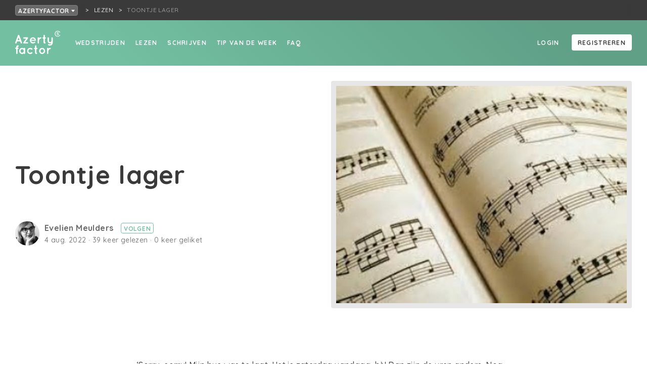

--- FILE ---
content_type: text/html; charset=utf-8
request_url: https://azertyfactor.be/tekst-lezen/toontje-lager
body_size: 9100
content:
<!doctype html>
<html data-n-head-ssr lang="nl-BE" data-n-head="%7B%22lang%22:%7B%22ssr%22:%22nl-BE%22%7D%7D">
  <head >
    <meta data-n-head="ssr" charset="utf-8"><meta data-n-head="ssr" name="viewport" content="width=device-width, initial-scale=1"><meta data-n-head="ssr" name="robots" content="nocache"><meta data-n-head="ssr" data-hid="description" name="description" content="Lees Toontje lager op Azertyfactor"><meta data-n-head="ssr" name="og:title" content="Toontje lager"><meta data-n-head="ssr" name="og:site_name" content="Azertyfactor"><meta data-n-head="ssr" name="og:url" content="https://azertyfactor.be/tekst-lezen/toontje-lager"><meta data-n-head="ssr" name="og:description" content="Lees Toontje lager op Azertyfactor"><meta data-n-head="ssr" name="og:type" content="article"><meta data-n-head="ssr" property="og:title" content="Toontje lager"><meta data-n-head="ssr" property="og:site_name" content="Azertyfactor"><meta data-n-head="ssr" property="og:url" content="https://azertyfactor.be/tekst-lezen/toontje-lager"><meta data-n-head="ssr" property="og:description" content="Lees Toontje lager op Azertyfactor"><meta data-n-head="ssr" property="og:type" content="article"><meta data-n-head="ssr" name="og:image" content="https://creatiefschrijven.imgix.net/17991/e3ada30d-7cd7-45d0-b3ce-1f226e9efca0.jpg?fit=clip&amp;h=1200&amp;ixlib=php-3.3.1&amp;w=1200"><title>Toontje lager - Azertyfactor</title><link data-n-head="ssr" rel="stylesheet" href="https://fonts.googleapis.com/css?family=Quicksand:500,700&amp;display=swap"><link data-n-head="ssr" rel="apple-touch-icon" sizes="180x180" href="/favicons/mint/apple-touch-icon.png?v=2"><link data-n-head="ssr" rel="icon" type="image/png" sizes="32x32" href="/favicons/mint/favicon-32x32.png?v=2"><link data-n-head="ssr" rel="icon" type="image/png" sizes="16x16" href="/favicons/mint/favicon-16x16.png?v=2"><link data-n-head="ssr" rel="icon" type="image/x-icon" href="/favicons/mint/favicon.ico?v=2"><script data-n-head="ssr" id="cookieyes" src="https://cdn-cookieyes.com/client_data/4f6fd6bdb9dd356e4e1eb863/script.js"></script><script data-n-head="ssr" src="https://cdn.jsdelivr.net/npm/flatpickr@4"></script><link rel="preload" href="/_nuxt/5cae84b.js" as="script"><link rel="preload" href="/_nuxt/aae6643.js" as="script"><link rel="preload" href="/_nuxt/css/43c356b.css" as="style"><link rel="preload" href="/_nuxt/f88afe0.js" as="script"><link rel="preload" href="/_nuxt/css/3710305.css" as="style"><link rel="preload" href="/_nuxt/cfb4840.js" as="script"><link rel="stylesheet" href="/_nuxt/css/43c356b.css"><link rel="stylesheet" href="/_nuxt/css/3710305.css">
  </head>
  <body >
    <div data-server-rendered="true" id="__nuxt"><!----><div id="__layout"><div><div class="box breadcrumbnavrooted box--grid-padding" data-v-fcf749ce><div class="breadcrumbnavrooted__foldoutnav" data-v-fcf749ce><div><button class="button button--color-breadcrumb button--fill button--minwidth button--sm" data-v-fcf749ce>
      Azertyfactor
      <svg aria-hidden="true" focusable="false" data-prefix="fas" data-icon="caret-down" role="img" xmlns="http://www.w3.org/2000/svg" viewBox="0 0 320 512" class="svg-inline--fa fa-caret-down icon icon-size-xs" data-v-fcf749ce><path fill="currentColor" d="M31.3 192h257.3c17.8 0 26.7 21.5 14.1 34.1L174.1 354.8c-7.8 7.8-20.5 7.8-28.3 0L17.2 226.1C4.6 213.5 13.5 192 31.3 192z"></path></svg></button></div> <!----></div> <nav class="breadcrumbnav breadcrumbnavrooted__crumbs" data-v-fcf749ce><ul><li><a href="/lezen" class="breadcrumbnav__parentlink"><span title="Lezen">Lezen</span></a></li> <li><span title="Toontje lager" class="breadcrumbnav__currentpage">Toontje lager</span></li></ul></nav></div> <div class="pagelayout"><div class="pagelayout__header"><nav id="nav" class="fullnav"><div class="fullnav__nav"><nav class="sitenav"><ul class="sitenav__left sitenav__linkholder"><li><a href="/wedstrijden" to="/wedstrijden" class="textlink textlink--white textlink--underline-white textlink--underline-on-hover display-active-state">
            Wedstrijden
          </a></li><li><a href="/lezen" to="/lezen" class="textlink textlink--white textlink--underline-white textlink--underline-on-hover display-active-state">
            Lezen
          </a></li><li><a href="/schrijven" to="/schrijven" class="textlink textlink--white textlink--underline-white textlink--underline-on-hover display-active-state">
            Schrijven
          </a></li><li><a href="/tip-van-de-week" to="/tip-van-de-week" class="textlink textlink--white textlink--underline-white textlink--underline-on-hover display-active-state">
            Tip van de week
          </a></li><li><a href="/faq" to="/faq" class="textlink textlink--white textlink--underline-white textlink--underline-on-hover display-active-state">
            FAQ
          </a></li></ul> <div class="sitenav__right sitenav__linkholder"><div data-v-a9cf98da><a rel="nofollow" href="" class="textlink sitenav__right__linkoffset textlink--white textlink--underline-white textlink--underline-on-hover display-active-state" data-v-a9cf98da>
    Login
  </a> <a href="" class="sitenav__right__linkoffset button button--color-white button--fill button--minwidth button--md" data-v-a9cf98da>
    Registreren
  </a></div></div></nav> <button title="Close menu" href="#nav" class="fullnav__menutrigger iconbutton iconbutton--negative"><svg aria-hidden="true" focusable="false" data-prefix="fas" data-icon="times" role="img" xmlns="http://www.w3.org/2000/svg" viewBox="0 0 352 512" class="iconbutton__icon svg-inline--fa fa-times icon icon-size-md"><path fill="currentColor" d="M242.72 256l100.07-100.07c12.28-12.28 12.28-32.19 0-44.48l-22.24-22.24c-12.28-12.28-32.19-12.28-44.48 0L176 189.28 75.93 89.21c-12.28-12.28-32.19-12.28-44.48 0L9.21 111.45c-12.28 12.28-12.28 32.19 0 44.48L109.28 256 9.21 356.07c-12.28 12.28-12.28 32.19 0 44.48l22.24 22.24c12.28 12.28 32.2 12.28 44.48 0L176 322.72l100.07 100.07c12.28 12.28 32.2 12.28 44.48 0l22.24-22.24c12.28-12.28 12.28-32.19 0-44.48L242.72 256z"></path></svg> <!----></button></div> <div class="fullnav__bar"><div class="fullnav__logo"><a href="/" class="active"><img src="/_nuxt/img/LogoAFWhite.ddc5416.svg" class="logoaf"></a></div> <button title="Menu" href="#nav" class="fullnav__menutrigger iconbutton iconbutton--negative"><svg aria-hidden="true" focusable="false" data-prefix="fas" data-icon="bars" role="img" xmlns="http://www.w3.org/2000/svg" viewBox="0 0 448 512" class="iconbutton__icon svg-inline--fa fa-bars icon icon-size-md"><path fill="currentColor" d="M16 132h416c8.837 0 16-7.163 16-16V76c0-8.837-7.163-16-16-16H16C7.163 60 0 67.163 0 76v40c0 8.837 7.163 16 16 16zm0 160h416c8.837 0 16-7.163 16-16v-40c0-8.837-7.163-16-16-16H16c-8.837 0-16 7.163-16 16v40c0 8.837 7.163 16 16 16zm0 160h416c8.837 0 16-7.163 16-16v-40c0-8.837-7.163-16-16-16H16c-8.837 0-16 7.163-16 16v40c0 8.837 7.163 16 16 16z"></path></svg> <!----></button></div></nav></div> <div class="pagelayout__content"> <div class="innerwrapper" data-v-8f17d7ac><div class="headercontainer headercontainer--mint" data-v-8f17d7ac><div class="headercontainer__header fullnavspace headercontainer__header--mint"><!----></div> <div class="headercontainer__content"></div></div> <div class="head head--with-image" data-v-8f17d7ac><div class="head__title" data-v-8f17d7ac><div class="head__title__content" data-v-8f17d7ac><h1 class="title head__title__header title-default-1" data-v-8f17d7ac>
          Toontje lager
        </h1> <div class="wrap" data-v-61bfcde4 data-v-8f17d7ac><div class="pic" data-v-61bfcde4><a href="https://azertyfactor.be/profiel/evelienm" class="profilepic profilepic--sm" data-v-4f3a00be data-v-61bfcde4><img src="https://creatiefschrijven.imgix.net/18172/867dd416-7299-4157-a8c5-7894466431b7.jpg?facepad=2&amp;fit=facearea&amp;h=200&amp;ixlib=php-3.3.1&amp;w=200" class="profilepic__image" data-v-4f3a00be></a></div> <div class="info" data-v-61bfcde4><div class="info__author" data-v-61bfcde4><span class="userlinkwrap" data-v-9e2adea0 data-v-61bfcde4><!----> <a href="https://azertyfactor.be/profiel/evelienm" class="authorlink" data-v-9e2adea0>
    Evelien Meulders
  </a></span> <span data-v-61bfcde4><button class="button button--color-mint button--minwidth button--sm">
      Volgen
    </button> <!----></span></div> <div class="info__text" data-v-61bfcde4>
      4 aug 2022
      · 39 keer gelezen
      · 0 keer geliket
      <!----></div></div></div> <!----></div></div> <div class="head__image" data-v-8f17d7ac><div class="head__image__inner" data-v-8f17d7ac><img src="https://creatiefschrijven.imgix.net/17991/e3ada30d-7cd7-45d0-b3ce-1f226e9efca0.jpg?fit=clip&amp;h=1200&amp;ixlib=php-3.3.1&amp;w=1200" data-v-8f17d7ac></div></div></div> <div class="content" data-v-8f17d7ac><div unselectable="on" class="text" data-v-8f17d7ac><div class="wysiwyg_content" data-v-08a1f1bd data-v-8f17d7ac><p>‘Sorry, sorry! Mijn bus was te laat. Het is zaterdag vandaag, hè! Dan zijn de uren anders. Nog eens sorry dat ik te laat ben!’, roep ik door de half openstaande toegangsdeur van de concertzaal. Op het podium zingt een twintigkoppig koor een gregoriaans muziekstuk. De twee verchroomde afzetpalen met daartussen een donkerrood fluwelen toegangskoord beletten me om de zaal binnen te gaan. De zaalstoelen zijn dichtgeklapt, geen publiek.</p>
<p>De dirigente op het podium laat haar dirigeerstok zakken. Ze draagt haar kapsel in een strakke <em>french twist</em>. Haar zwarte kokerrok past perfect bij de elegante beige blouse. Haar lange oorbellen fonkelen in het spotlicht van de bühne. Het koor stopt met zingen. Ze draait zich om en kijkt me scherp aan. Eenentwintig blikken kogelen me bijna neer.</p>
<p>‘U bent te laat!’, zegt ze op een luide strenge toon, vanop het verre podium. Amai! Wat een stem!</p>
<p>‘U bent te laat, mevrouwtje!’, maant ze me overtuigd aan.</p>
<p>Hoewel ze meters van me af staat, voel ik me niet op mijn gemak. Zou ik nog iets durven antwoorden? Of is er geen vraag? Ik zwijg wijselijk en sta vastgenageld aan de grond voor het toegangskoord.</p>
<p>‘Aangezien u zelf niet vertrekt! Laat dan maar horen wat u kan!’, daagt ze me uit. Ze lacht hautain en kruist haar armen. Enkele koorleden gniffelen als support.</p>
<p>Super! Hiervoor ben ik gekomen! Ik doe me schoudertas af en zet ze tegen een verchroomde afzetpaal. Ik adem in en zing uit volle borst: ‘BAMMM BOOOO LEI JAAAAAA BAM BOOO LEI JOOO!!’</p>
<p>De dirigente slaat met haar stok op de pupiter: ‘Genoeg! Genoeg! Afgekeurd! Denkt u dat dit hier voor te lachen is?! U kan gaan! We zijn een uitmuntend koor, dankzij discipline en professionaliteit. En daar hoort U NIET bij!’ Ze draait zich met haar rug naar me toe, richt haar blik op de koorleden en zwiept een maatsoort in de lucht, waarop de alten hun zangstonde terug inzetten.</p>
<p>Waarom mag ik er niet bij? Stom koor! Ik grijp mijn schoudertas, wandel beteuterd het concertgebouw uit en slenter verzonken in gedachten de namiddagzon in, op het beklinkerde concertplein, wanneer er melancholische muziek me tegemoet komen.</p>
<p>In het midden van het plein speelt een straatmuziekkant op een peervorming houten instrument. Hij slaat de twaalf snaren aan en zingt weemoedig een levenslied.  De fadoklanken werken op mijn gemoed. Ik wandel droevig tot bij hem. Zijn olijfkleurig overhemd hangt half open. Hij speelt een hoogtepunt op zijn viola de fado.</p>
<p>In de openstaande instrumentenkoffer liggen koper- en zilverkleurige munstukken, biljetten en zelfgemaakte cd’s. Wauw! Da’s klasse! Hij heeft zelfs een eigen cd. Ik gooi een biljet in de koffer en koop er eentje met fadoklassiekers.</p>
<p>Hij stopt met spelen: ‘Bedankt! <em>Come estàs</em>? Je kijkt zo <em>triste</em>? Is het mijn muziek? Of is het leven, de reden?’</p>
<p>‘Goh, ja! Ik heb net auditie gedaan. Daar! Binnen! Bij het zangkoor van het concertgebouw. Ik mag niet meezingen. Ik ben afgekeurd’, mopper ik: ‘Ik mag dus niet mee doen, zeg!’</p>
<p>‘Ai ai ai, dat is niet <em>simpàtico</em>! Maar dat is ook geen probleem! Dan zingen wij toch samen! Ons levenslied…’</p>
<p>Mijn humeur fleurt op: ‘Ja? Echt? En kan jij <em>Gypsy Kings </em>op je fadogitaar?’</p>
<p>‘Ja, zeker en vast! Die liedjes beginnen met een si mol…’ en hij slaat een snaar aan: ‘La la! Si mol,  si mol! Laaa! Si mol , si mol… Klaar? 3… 2… 1…’</p>
<p>‘BAMM BOOO LEEII JAA !!! BAM BOOO LEII JOOO!!’ , zingen we samen uit volle borst: ‘<em>Porque mi vida yo la prefiero vivir así’</em></p>
<p>Hij stampt met zijn olijfkleurige instapper op de grond en ik zing: ‘<em>Bem, bem bem bem, bem bem bem!’ </em></p>
<p>Twee toeristen, een man en een vrouw komen erbij staan. Elk gekleed in dezelfde sportkledij met bijpassend Nordic Walkingstokken. ‘Amai goed goed! Dat is tenminste nog eens muziek! Dat is nog eens sfeer! Allez, Leo geeft eens 5 euro aan die muziekkanten hier. Goed!’ De vrouw klapt enthousiast mee. De man zoekt naar geld in zijn portemonnee. </p>
<p>Een gepensioneerde bebaarde man met een beige schoudertas komt aangezoefd op zijn elektrisch step. Hij grabbelt een hoopje muntstukken uit zijn broekzak en gooit ze samen met een kleurrijk briefje in de openstaande instrumentenkoffer.  Op de vrolijke flyer staat: ‘Lokale talenten gezocht voor wekelijks optreden in de tuin van de plaatselijke bibliotheek!’ Hij knipoogt, steekt zijn duim omhoog en zoeft weer weg. Yes! Onze carrière is gestart. We worden beroemd!</p></div></div> <!----> <div class="cta" data-v-8f17d7ac><div class="cta__text" data-v-8f17d7ac><p class="cta__text__title" data-v-8f17d7ac>
          Geraakt door deze tekst? Maak het hartje rood of deel de woorden met je vrienden.
        </p> <p class="cta__text__text small" data-v-8f17d7ac>
          Zo geef je mee een stem aan de woorden van deze schrijver.
        </p></div> <div class="cta__buttons" data-v-8f17d7ac><div class="cta__buttons__like" data-v-8f17d7ac><span data-v-8f17d7ac><button class="lovebutton"><svg aria-hidden="true" focusable="false" data-prefix="far" data-icon="heart" role="img" xmlns="http://www.w3.org/2000/svg" viewBox="0 0 512 512" class="lovebutton__icon svg-inline--fa fa-heart icon icon-size-lg"><path fill="currentColor" d="M458.4 64.3C400.6 15.7 311.3 23 256 79.3 200.7 23 111.4 15.6 53.6 64.3-21.6 127.6-10.6 230.8 43 285.5l175.4 178.7c10 10.2 23.4 15.9 37.6 15.9 14.3 0 27.6-5.6 37.6-15.8L469 285.6c53.5-54.7 64.7-157.9-10.6-221.3zm-23.6 187.5L259.4 430.5c-2.4 2.4-4.4 2.4-6.8 0L77.2 251.8c-36.5-37.2-43.9-107.6 7.3-150.7 38.9-32.7 98.9-27.8 136.5 10.5l35 35.7 35-35.7c37.8-38.5 97.8-43.2 136.5-10.6 51.1 43.1 43.5 113.9 7.3 150.8z"></path></svg></button> <!----></span></div> <div class="cta__buttons__share" data-v-8f17d7ac><div data-v-8f17d7ac><span><button title="Rapporteer deze tekst als ongepast" class="iconbutton"><svg aria-hidden="true" focusable="false" data-prefix="far" data-icon="flag" role="img" xmlns="http://www.w3.org/2000/svg" viewBox="0 0 512 512" class="iconbutton__icon svg-inline--fa fa-flag icon icon-size-md"><path fill="currentColor" d="M336.174 80c-49.132 0-93.305-32-161.913-32-31.301 0-58.303 6.482-80.721 15.168a48.04 48.04 0 0 0 2.142-20.727C93.067 19.575 74.167 1.594 51.201.104 23.242-1.71 0 20.431 0 48c0 17.764 9.657 33.262 24 41.562V496c0 8.837 7.163 16 16 16h16c8.837 0 16-7.163 16-16v-83.443C109.869 395.28 143.259 384 199.826 384c49.132 0 93.305 32 161.913 32 58.479 0 101.972-22.617 128.548-39.981C503.846 367.161 512 352.051 512 335.855V95.937c0-34.459-35.264-57.768-66.904-44.117C409.193 67.309 371.641 80 336.174 80zM464 336c-21.783 15.412-60.824 32-102.261 32-59.945 0-102.002-32-161.913-32-43.361 0-96.379 9.403-127.826 24V128c21.784-15.412 60.824-32 102.261-32 59.945 0 102.002 32 161.913 32 43.271 0 96.32-17.366 127.826-32v240z"></path></svg> <!----></button> <!----></span> <span> <!----></span></div> <a title="Delen op Twitter" href="https://twitter.com/intent/tweet?text=Toontje%20lager:%20https%3A%2F%2Fazertyfactor.be%2Ftekst-lezen%2Ftoontje-lager" target="_blank" class="iconbutton" data-v-8f17d7ac><svg aria-hidden="true" focusable="false" data-prefix="fab" data-icon="twitter-square" role="img" xmlns="http://www.w3.org/2000/svg" viewBox="0 0 448 512" class="iconbutton__icon svg-inline--fa fa-twitter-square icon icon-size-lg"><path fill="currentColor" d="M400 32H48C21.5 32 0 53.5 0 80v352c0 26.5 21.5 48 48 48h352c26.5 0 48-21.5 48-48V80c0-26.5-21.5-48-48-48zm-48.9 158.8c.2 2.8.2 5.7.2 8.5 0 86.7-66 186.6-186.6 186.6-37.2 0-71.7-10.8-100.7-29.4 5.3.6 10.4.8 15.8.8 30.7 0 58.9-10.4 81.4-28-28.8-.6-53-19.5-61.3-45.5 10.1 1.5 19.2 1.5 29.6-1.2-30-6.1-52.5-32.5-52.5-64.4v-.8c8.7 4.9 18.9 7.9 29.6 8.3a65.447 65.447 0 0 1-29.2-54.6c0-12.2 3.2-23.4 8.9-33.1 32.3 39.8 80.8 65.8 135.2 68.6-9.3-44.5 24-80.6 64-80.6 18.9 0 35.9 7.9 47.9 20.7 14.8-2.8 29-8.3 41.6-15.8-4.9 15.2-15.2 28-28.8 36.1 13.2-1.4 26-5.1 37.8-10.2-8.9 13.1-20.1 24.7-32.9 34z"></path></svg> <!----></a> <a title="Delen op Facebook" href="https://www.facebook.com/sharer/sharer.php?u=https%3A%2F%2Fazertyfactor.be%2Ftekst-lezen%2Ftoontje-lager&amp;quote=https%3A%2F%2Fazertyfactor.be%2Ftekst-lezen%2Ftoontje-lager" target="_blank" class="iconbutton" data-v-8f17d7ac><svg aria-hidden="true" focusable="false" data-prefix="fab" data-icon="facebook-square" role="img" xmlns="http://www.w3.org/2000/svg" viewBox="0 0 448 512" class="iconbutton__icon svg-inline--fa fa-facebook-square icon icon-size-lg"><path fill="currentColor" d="M400 32H48A48 48 0 0 0 0 80v352a48 48 0 0 0 48 48h137.25V327.69h-63V256h63v-54.64c0-62.15 37-96.48 93.67-96.48 27.14 0 55.52 4.84 55.52 4.84v61h-31.27c-30.81 0-40.42 19.12-40.42 38.73V256h68.78l-11 71.69h-57.78V480H400a48 48 0 0 0 48-48V80a48 48 0 0 0-48-48z"></path></svg> <!----></a></div></div></div> <div class="info" data-v-8f17d7ac><div class="info__textinfo" data-v-8f17d7ac><div class="wrap" data-v-61bfcde4 data-v-8f17d7ac><div class="pic" data-v-61bfcde4><a href="https://azertyfactor.be/profiel/evelienm" class="profilepic profilepic--sm" data-v-4f3a00be data-v-61bfcde4><img src="https://creatiefschrijven.imgix.net/18172/867dd416-7299-4157-a8c5-7894466431b7.jpg?facepad=2&amp;fit=facearea&amp;h=200&amp;ixlib=php-3.3.1&amp;w=200" class="profilepic__image" data-v-4f3a00be></a></div> <div class="info" data-v-61bfcde4><div class="info__author" data-v-61bfcde4><span class="userlinkwrap" data-v-9e2adea0 data-v-61bfcde4><!----> <a href="https://azertyfactor.be/profiel/evelienm" class="authorlink" data-v-9e2adea0>
    Evelien Meulders
  </a></span> <span data-v-61bfcde4><button class="button button--color-mint button--minwidth button--sm">
      Volgen
    </button> <!----></span></div> <div class="info__text" data-v-61bfcde4>
      4 aug 2022
      · 39 keer gelezen
      · 0 keer geliket
      <!----></div></div></div></div> <div class="genrewrapper info__genres" data-v-c7d88ca8 data-v-8f17d7ac><a href="/lezen?q=%7B%22filters%22%3A%7B%22genres%22%3A%5B1%5D%7D%7D" to="/lezen?q={&quot;filters&quot;:{&quot;genres&quot;:[1]}}" class="genre" data-v-c7d88ca8>
    Proza
  </a><a href="/lezen?q=%7B%22filters%22%3A%7B%22genres%22%3A%5B14%5D%7D%7D" to="/lezen?q={&quot;filters&quot;:{&quot;genres&quot;:[14]}}" class="genre" data-v-c7d88ca8>
    Kort verhaal
  </a></div></div></div></div> </div> <div class="pagelayout__footer"><footer class="footer footer--mint"><section class="footer__primary"><div class="box footer__primary__inner box--center-content"><div class="gridparent"><section class="footer__primary__logo"><a href="https://creatiefschrijven.be/"><img src="/_nuxt/img/LogoCSWhite.ceb1980.svg" class="logocs"></a></section> <section class="footer__primary__main"><section class="footer__primary__main__list"><h3 class="title title--negative title-default-3">Creatief Schrijven</h3> <ul><li><a href="https://creatiefschrijven.be/over">Wat</a></li><li><a href="https://creatiefschrijven.be/contact">Contact</a></li><li><a href="https://creatiefschrijven.be/team">Het team</a></li><li><a href="https://creatiefschrijven.be/vrijwilligers">Vrijwilligers</a></li><li><a href="https://creatiefschrijven.be/vacatures">Vacatures</a></li><li><a href="https://creatiefschrijven.be/zaal-te-huur-in-antwerpen">Zaalverhuur</a></li><li><a href="https://creatiefschrijven.be/bankgegevens">Bankgegevens</a></li><li><a href="https://creatiefschrijven.be/faq">FAQ</a></li></ul></section><section class="footer__primary__main__list"><h3 class="title title--negative title-default-3">Speciaal voor</h3> <ul><li><a href="https://creatiefschrijven.be/schrijfdocenten">Schrijfdocenten</a></li><li><a href="https://creatiefschrijven.be/voor-bedrijven">Organisaties</a></li></ul></section> <div class="footer__primary__main__newsletter"><a href="https://forms.sendtex.com/profile/xefy8e?lng=nl" class="button button--color-mint button--fill button--minwidth button--lg">Stuur me de nieuwsbrief</a></div></section> <section class="footer__primary__sub"><section class="footer__primary__main__list"><h3 class="title title--negative title-default-3">Onze websites</h3> <ul><li><a href="https://creatiefschrijven.be">Creatief Schrijven</a></li><li><a href="https://azertyfactor.be">Azertyfactor</a></li><li><a href="https://verzin.be">VERZIN magazine</a></li><li><a href="https://schrijversacademie.be">SchrijversAcademie</a></li><li><a href="https://creatiefschrijvenjong.be">Creatief Schrijven Jong</a></li><li><a href="https://www.schrijfdag.be/">Schrijfdag</a></li><li><a href="http://www.deschrijfwijzen.be/">De Schrijfwijzen</a></li><li><a href="http://www.desprekendeezels.be/">De Sprekende Ezels</a></li><li><a href="https://spelspel.be/">SpelSpel</a></li></ul></section><section class="footer__primary__main__list"><h3 class="title title--negative title-default-3">Social Media</h3> <ul><li><a href="https://www.facebook.com/creatiefschrijv">Facebook</a></li><li><a href="https://www.instagram.com/creatief_schrijven/">Instagram</a></li><li><a href="https://x.com/creatiefschrijv">X</a></li><li><a href="https://www.tiktok.com/@creatiefschrijven">TikTok</a></li><li><a href="https://www.linkedin.com/company/creatief-schrijven-vzw/">LinkedIn</a></li><li><a href="https://www.youtube.com/channel/UCnOyzlrE8HuEB8_nJIMlh7Q">YouTube</a></li><li><a href="https://soundcloud.com/creatief-schrijven">SoundCloud</a></li></ul></section><section class="footer__primary__main__list"><h3 class="title title--negative title-default-3">Partners</h3> <ul><li><a href="https://www.vlaanderen.be/cjm/nl/cultuur/amateurkunsten/subsidies/erkende-amateurkunstenorganisaties">Vlaamse overheid</a></li><li><a href="https://foliotijdschriften.be/ ">Folio</a></li></ul></section><section class="footer__primary__main__list"><h3 class="title title--negative title-default-3">Juridisch</h3> <ul><li><a href="https://creatiefschrijven.be/privacy">Privacy</a></li><li><a href="https://creatiefschrijven.be/voorwaarden">Voorwaarden</a></li></ul></section></section></div></div></section> <section class="footer__secondary footer__secondary--mint">
      © Creatief Schrijven | T + 32 03 229 09 90 | E info@creatiefschrijven.be
    </section></footer></div></div></div></div></div><script>window.__NUXT__=(function(a,b,c,d,e,f,g,h,i,j,k,l,m,n,o,p,q,r,s,t){return {layout:"community",data:[{token:"eyJ0eXAiOiJKV1QiLCJhbGciOiJIUzI1NiJ9.eyJpZCI6MTE3NTkwNjcsImlhdCI6MTc2OTc1NzAzMCwiZXhwIjpudWxsfQ.AaSxfdu_rMsBe2agyRvU2_7C8uEXAiDpv2U3vEAeFp8"}],fetch:{},error:a,state:{locales:[h],locale:h,multidomainTitle:"Azertyfactor",users:{users:{}},text:{detail:{texts:{"toontje-lager":{id:79233,slug:i,title:j,body:"\u003Cp\u003E‘Sorry, sorry! Mijn bus was te laat. Het is zaterdag vandaag, hè! Dan zijn de uren anders. Nog eens sorry dat ik te laat ben!’, roep ik door de half openstaande toegangsdeur van de concertzaal. Op het podium zingt een twintigkoppig koor een gregoriaans muziekstuk. De twee verchroomde afzetpalen met daartussen een donkerrood fluwelen toegangskoord beletten me om de zaal binnen te gaan. De zaalstoelen zijn dichtgeklapt, geen publiek.\u003C\u002Fp\u003E\n\u003Cp\u003EDe dirigente op het podium laat haar dirigeerstok zakken. Ze draagt haar kapsel in een strakke \u003Cem\u003Efrench twist\u003C\u002Fem\u003E. Haar zwarte kokerrok past perfect bij de elegante beige blouse. Haar lange oorbellen fonkelen in het spotlicht van de bühne. Het koor stopt met zingen. Ze draait zich om en kijkt me scherp aan. Eenentwintig blikken kogelen me bijna neer.\u003C\u002Fp\u003E\n\u003Cp\u003E‘U bent te laat!’, zegt ze op een luide strenge toon, vanop het verre podium. Amai! Wat een stem!\u003C\u002Fp\u003E\n\u003Cp\u003E‘U bent te laat, mevrouwtje!’, maant ze me overtuigd aan.\u003C\u002Fp\u003E\n\u003Cp\u003EHoewel ze meters van me af staat, voel ik me niet op mijn gemak. Zou ik nog iets durven antwoorden? Of is er geen vraag? Ik zwijg wijselijk en sta vastgenageld aan de grond voor het toegangskoord.\u003C\u002Fp\u003E\n\u003Cp\u003E‘Aangezien u zelf niet vertrekt! Laat dan maar horen wat u kan!’, daagt ze me uit. Ze lacht hautain en kruist haar armen. Enkele koorleden gniffelen als support.\u003C\u002Fp\u003E\n\u003Cp\u003ESuper! Hiervoor ben ik gekomen! Ik doe me schoudertas af en zet ze tegen een verchroomde afzetpaal. Ik adem in en zing uit volle borst: ‘BAMMM BOOOO LEI JAAAAAA BAM BOOO LEI JOOO!!’\u003C\u002Fp\u003E\n\u003Cp\u003EDe dirigente slaat met haar stok op de pupiter: ‘Genoeg! Genoeg! Afgekeurd! Denkt u dat dit hier voor te lachen is?! U kan gaan! We zijn een uitmuntend koor, dankzij discipline en professionaliteit. En daar hoort U NIET bij!’ Ze draait zich met haar rug naar me toe, richt haar blik op de koorleden en zwiept een maatsoort in de lucht, waarop de alten hun zangstonde terug inzetten.\u003C\u002Fp\u003E\n\u003Cp\u003EWaarom mag ik er niet bij? Stom koor! Ik grijp mijn schoudertas, wandel beteuterd het concertgebouw uit en slenter verzonken in gedachten de namiddagzon in, op het beklinkerde concertplein, wanneer er melancholische muziek me tegemoet komen.\u003C\u002Fp\u003E\n\u003Cp\u003EIn het midden van het plein speelt een straatmuziekkant op een peervorming houten instrument. Hij slaat de twaalf snaren aan en zingt weemoedig een levenslied.  De fadoklanken werken op mijn gemoed. Ik wandel droevig tot bij hem. Zijn olijfkleurig overhemd hangt half open. Hij speelt een hoogtepunt op zijn viola de fado.\u003C\u002Fp\u003E\n\u003Cp\u003EIn de openstaande instrumentenkoffer liggen koper- en zilverkleurige munstukken, biljetten en zelfgemaakte cd’s. Wauw! Da’s klasse! Hij heeft zelfs een eigen cd. Ik gooi een biljet in de koffer en koop er eentje met fadoklassiekers.\u003C\u002Fp\u003E\n\u003Cp\u003EHij stopt met spelen: ‘Bedankt! \u003Cem\u003ECome estàs\u003C\u002Fem\u003E? Je kijkt zo \u003Cem\u003Etriste\u003C\u002Fem\u003E? Is het mijn muziek? Of is het leven, de reden?’\u003C\u002Fp\u003E\n\u003Cp\u003E‘Goh, ja! Ik heb net auditie gedaan. Daar! Binnen! Bij het zangkoor van het concertgebouw. Ik mag niet meezingen. Ik ben afgekeurd’, mopper ik: ‘Ik mag dus niet mee doen, zeg!’\u003C\u002Fp\u003E\n\u003Cp\u003E‘Ai ai ai, dat is niet \u003Cem\u003Esimpàtico\u003C\u002Fem\u003E! Maar dat is ook geen probleem! Dan zingen wij toch samen! Ons levenslied…’\u003C\u002Fp\u003E\n\u003Cp\u003EMijn humeur fleurt op: ‘Ja? Echt? En kan jij \u003Cem\u003EGypsy Kings \u003C\u002Fem\u003Eop je fadogitaar?’\u003C\u002Fp\u003E\n\u003Cp\u003E‘Ja, zeker en vast! Die liedjes beginnen met een si mol…’ en hij slaat een snaar aan: ‘La la! Si mol,  si mol! Laaa! Si mol , si mol… Klaar? 3… 2… 1…’\u003C\u002Fp\u003E\n\u003Cp\u003E‘BAMM BOOO LEEII JAA !!! BAM BOOO LEII JOOO!!’ , zingen we samen uit volle borst: ‘\u003Cem\u003EPorque mi vida yo la prefiero vivir así’\u003C\u002Fem\u003E\u003C\u002Fp\u003E\n\u003Cp\u003EHij stampt met zijn olijfkleurige instapper op de grond en ik zing: ‘\u003Cem\u003EBem, bem bem bem, bem bem bem!’ \u003C\u002Fem\u003E\u003C\u002Fp\u003E\n\u003Cp\u003ETwee toeristen, een man en een vrouw komen erbij staan. Elk gekleed in dezelfde sportkledij met bijpassend Nordic Walkingstokken. ‘Amai goed goed! Dat is tenminste nog eens muziek! Dat is nog eens sfeer! Allez, Leo geeft eens 5 euro aan die muziekkanten hier. Goed!’ De vrouw klapt enthousiast mee. De man zoekt naar geld in zijn portemonnee. \u003C\u002Fp\u003E\n\u003Cp\u003EEen gepensioneerde bebaarde man met een beige schoudertas komt aangezoefd op zijn elektrisch step. Hij grabbelt een hoopje muntstukken uit zijn broekzak en gooit ze samen met een kleurrijk briefje in de openstaande instrumentenkoffer.  Op de vrolijke flyer staat: ‘Lokale talenten gezocht voor wekelijks optreden in de tuin van de plaatselijke bibliotheek!’ Hij knipoogt, steekt zijn duim omhoog en zoeft weer weg. Yes! Onze carrière is gestart. We worden beroemd!\u003C\u002Fp\u003E",private:c,tip:c,facebookCount:c,oldId:a,oldSlug:a,createdAt:"2022-08-04T08:18:37+00:00",updatedAt:"2026-01-20T09:22:45+00:00",excerpt:"‘Sorry, sorry! Mijn bus was te laat. Het is zaterdag vandaag, hè! Dan zijn de uren anders. Nog eens sorry dat ik te laat ben!’, roep ik door de half openstaande toegangsdeur van de concertzaal. Op het podium zingt een twintigkoppig koor een gregoriaans muziekstuk. De twee verchroomde afzetpalen met daartussen een donkerrood fluwelen toegangskoord beletten me om de zaal binnen te gaan. De zaalstoelen zijn dichtgeklapt, geen publiek.\nDe dirigente op het podium laat haar dirigeerstok zakken. Ze draagt haar kapsel in een strakke french twist. Haar zwarte kokerrok past perfect bij de elegante beige blouse. Haar lange oorbellen fonkelen in het spotlicht van de bühne. Het koor stopt met zingen. Ze draait zich om en kijkt me scherp aan. Eenentwintig blikken kogelen me bijna neer.\n‘U bent te laat!’, zegt ze op een luide strenge toon, vanop het verre podium. Amai! Wat een stem!\n‘U bent te laat, mevrouwtje!’, maant ze me overtuigd aan.\nHoewel ze meters van me af staat, voel ik me niet op mijn gemak. Zou ik nog iets durven antwoorden? Of is er geen vraag? Ik zwijg wijselijk en sta vastgenageld aan de grond voor het toegangskoord.\n‘Aangezien u zelf niet vertrekt! Laat dan maar horen wat u kan!’, daagt ze me uit. Ze lacht hautain en kruist haar armen. Enkele koorleden gniffelen als support.\nSuper! Hiervoor ben ik gekomen! Ik doe me schoudertas af en zet ze tegen een verchroomde afzetpaal. Ik adem in en zing uit volle borst: ‘BAMMM BOOOO LEI JAAAAAA BAM BOOO LEI JOOO!!’\nDe dirigente slaat met haar stok op de pupiter: ‘Genoeg! Genoeg! Afgekeurd! Denkt u dat dit hier voor te lachen is?! U kan gaan! We zijn een uitmuntend koor, dankzij discipline en professionaliteit. En daar hoort U NIET bij!’ Ze draait zich met haar rug naar me toe, richt haar blik op de koorleden en zwiept een maatsoort in de lucht, waarop de alten hun zangstonde terug inzetten.\nWaarom mag ik er niet bij? Stom koor! Ik grijp mijn schoudertas, wandel beteuterd het concertgebouw uit en slenter verzonken in gedachten de namiddagzon in, op het beklinkerde concertplein, wanneer er melancholische muziek me tegemoet komen.\nIn het midden van het plein speelt een straatmuziekkant op een peervorming houten instrument. Hij slaat de twaalf snaren aan en zingt weemoedig een levenslied.  De fadoklanken werken op mijn gemoed. Ik wandel droevig tot bij hem. Zijn olijfkleurig overhemd hangt half open. Hij speelt een hoogtepunt op zijn viola de fado.\nIn de openstaande instrumentenkoffer liggen koper- en zilverkleurige munstukken, biljetten en zelfgemaakte cd’s. Wauw! Da’s klasse! Hij heeft zelfs een eigen cd. Ik gooi een biljet in de koffer en koop er eentje met fadoklassiekers.\nHij stopt met spelen: ‘Bedankt! Come estàs? Je kijkt zo triste? Is het mijn muziek? Of is het leven, de reden?’\n‘Goh, ja! Ik heb net auditie gedaan. Daar! Binnen! Bij het zangkoor van het concertgebouw. Ik mag niet meezingen. Ik ben afgekeurd’, mopper ik: ‘Ik mag dus niet mee doen, zeg!’\n‘Ai ai ai, dat is niet simpàtico! Maar dat is ook geen probleem! Dan zingen wij toch samen! Ons levenslied…’\nMijn humeur fleurt op: ‘Ja? Echt? En kan jij Gypsy Kings op je fadogitaar?’\n‘Ja, zeker en vast! Die liedjes beginnen met een si mol…’ en hij slaat een snaar aan: ‘La la! Si mol,  si mol! Laaa! Si mol , si mol… Klaar? 3… 2… 1…’\n‘BAMM BOOO LEEII JAA !!! BAM BOOO LEII JOOO!!’ , zingen we samen uit volle borst: ‘Porque mi vida yo la prefiero vivir así’\nHij stampt met zijn olijfkleurige instapper op de grond en ik zing: ‘Bem, bem bem bem, bem bem bem!’ \nTwee toeristen, een man en een vrouw komen erbij staan. Elk gekleed in dezelfde sportkledij met bijpassend Nordic Walkingstokken. ‘Amai goed goed! Dat is tenminste nog eens muziek! Dat is nog eens sfeer! Allez, Leo geeft eens 5 euro aan die muziekkanten hier. Goed!’ De vrouw klapt enthousiast mee. De man zoekt naar geld in zijn portemonnee. \nEen gepensioneerde bebaarde man met een beige schoudertas komt aangezoefd op zijn elektrisch step. Hij grabbelt een hoopje muntstukken uit zijn broekzak en gooit ze samen met een kleurrijk briefje in de openstaande instrumentenkoffer.  Op de vrolijke flyer staat: ‘Lokale talenten gezocht voor wekelijks optreden in de tuin van de plaatselijke bibliotheek!’ Hij knipoogt, steekt zijn duim omhoog en zoeft weer weg. Yes! Onze carrière is gestart. We worden beroemd!",image:{id:17991,path:"17991\u002Fe3ada30d-7cd7-45d0-b3ce-1f226e9efca0.jpg",createdAt:k,updatedAt:k,url:{default:"https:\u002F\u002Fcreatiefschrijven.imgix.net\u002F17991\u002Fe3ada30d-7cd7-45d0-b3ce-1f226e9efca0.jpg?fit=clip&h=1200&ixlib=php-3.3.1&w=1200",sm:"https:\u002F\u002Fcreatiefschrijven.imgix.net\u002F17991\u002Fe3ada30d-7cd7-45d0-b3ce-1f226e9efca0.jpg?fit=clip&h=500&ixlib=php-3.3.1&w=500",profilepicsm:"https:\u002F\u002Fcreatiefschrijven.imgix.net\u002F17991\u002Fe3ada30d-7cd7-45d0-b3ce-1f226e9efca0.jpg?facepad=2&fit=facearea&h=200&ixlib=php-3.3.1&w=200"}},author:{id:6287,nickname:"Evelien Meulders",website:"https:\u002F\u002Fwww.instagram.com\u002Fzout_erop\u002F",education:d,publications:"\u003Cp\u003E'Zout erop'\u003C\u002Fp\u003E\n\u003Cp\u003EEen verhaal over een frituur. Een humoristische novelle\u003C\u002Fp\u003E\n\u003Cp\u003E\u003Ca title=\"Webshop - Zout erop\" href=\"https:\u002F\u002Fwww.uitgeverijhetpunt.be\u002Fproduct\u002Fzout-erop\u002F\"\u003Ehttps:\u002F\u002Fwww.uitgeverijhetpunt.be\u002Fproduct\u002Fzout-erop\u002F\u003C\u002Fa\u003E\u003C\u002Fp\u003E\n\u003Cp\u003E \u003C\u002Fp\u003E",prizes:d,slug:"evelienm",collaborator:c,bio:"Stel dat ik lid ben van een scoutsgroep, dan is mijn totemnaam 'plichtsbewuste speelvogel'.\n\nIk ben een beginnend schrijver. Ik schrijf het liefst herkenbare taferelen met humor. \n\nIk woon in het Waasland. Mijn wortels krioelen echter tot in het witte zand van de Kempen. \n\nMijn debuut heet 'Zout erop' . Het verhaal speelt zich af in een frituur. Het is een humoristische novelle.",position:a,varia:d,createdAt:"2019-11-04T19:57:56+00:00",updatedAt:"2025-09-04T20:15:15+00:00",genres:[{id:l,name:m,createdAt:n,updatedAt:o},{id:p,name:q,createdAt:r,updatedAt:s}],profilePicture:{id:18172,path:"18172\u002F867dd416-7299-4157-a8c5-7894466431b7.jpg",createdAt:t,updatedAt:t,url:{default:"https:\u002F\u002Fcreatiefschrijven.imgix.net\u002F18172\u002F867dd416-7299-4157-a8c5-7894466431b7.jpg?fit=clip&h=1200&ixlib=php-3.3.1&w=1200",sm:"https:\u002F\u002Fcreatiefschrijven.imgix.net\u002F18172\u002F867dd416-7299-4157-a8c5-7894466431b7.jpg?fit=clip&h=500&ixlib=php-3.3.1&w=500",profilepicsm:"https:\u002F\u002Fcreatiefschrijven.imgix.net\u002F18172\u002F867dd416-7299-4157-a8c5-7894466431b7.jpg?facepad=2&fit=facearea&h=200&ixlib=php-3.3.1&w=200"}},followers:4,me:{following:b,can:{view:e,update:b,delete:b,follow:b}}},genres:[{id:l,name:m,createdAt:n,updatedAt:o},{id:p,name:q,createdAt:r,updatedAt:s}],likes:c,views:68,reads:39,readTime:146.6,me:{liking:b,reported:b,can:{view:e,update:b,delete:b,track:e,like:b,report:b}}}}}},shop:{products:{}},search:{searchLoading:{},searchLoaded:{},searchResult:{},searchResultMeta:{},models:{page:"page",article:"article",contest:"contest",course:"course",activity:"activity",text:"text",product:"product",user:"user",schrijversacademie_alumni:"schrijversacademie_alumni"}},schrijversacademie_alumni:{schrijversacademie_alumni:{}},saenrollment:{currentPeriod:a,listedAsUpdatee:{}},page:{pages:{}},navigation:{breadcrumbs:[{link:"\u002Flezen",title:"Lezen"}],title:j},me:{texts:[],favoriteTexts:[],textLoading:b,textError:a,saenrollments:{registrationsForPeriod:{}},notifications:{notifications:[],notificationsCount:c},manage:{courses:[],coursesLoading:b,coursesError:a,coursesPaging:a,contests:[],contestsLoading:b,contestsError:a,contestsPaging:a,activities:[],activitiesLoading:b,activitiesError:a,activitiesPaging:a},ecourses:{ecourses:[]},courses:{participations:[]},contests:{jury:[],participations:[]}},landingpage:{pages:{}},installment:{approve:{},reject:{},markAsPaid:{}},homepage:{homepages:{}},genre:{genres:[]},faq:{faqCollections:{}},ecourse:{ecourses:{},ecourseCourses:{},ecourseStudents:{},ecourseInvitations:{},allEcourses:[]},course:{allCourses:[],allCoursesWithEnrollments:[],courses:{},courseDiscountTypes:[],courseAgeCategories:[],courseRegions:[],courseDurations:[],courseTypes:[],courseStudentLevels:[],courseEcourses:{},participation:{},activeParticipations:{},participationsWithPendingPayment:{},participationsWithInstallmentRequest:{},delistedParticipations:{},price:{},participant:{participants:{}}},country:{countries:{}},contest:{participant:{},detail:{contests:{},juryInvitations:{},juryMembers:{},winners:{},contributions:{},contributionsLoading:{},participation:{},contributionsJury:{},individualContributions:{},participationFeedback:{}}},auth:{user:a,loggedIn:b,csrfToken:"mlJy40FX9R4T25wdorwMUd8xNXdN0M1kIUDThXkH",syncSessionSigningToken:a,syncSessionToken:a},article:{articles:{}},activity:{activities:{}},route:{name:"TextRead",path:f,hash:d,query:{},params:{slug:i},fullPath:f,meta:{},from:{name:a,path:g,hash:d,query:{},params:{},fullPath:g,meta:{}}}},serverRendered:e,routePath:f,config:{_app:{basePath:g,assetsPath:"\u002F_nuxt\u002F",cdnURL:a}}}}(null,false,0,"",true,"\u002Ftekst-lezen\u002Ftoontje-lager","\u002F","nl","toontje-lager","Toontje lager","2022-08-04T08:19:53+00:00",1,"Proza","2019-09-25T18:03:54+00:00","2019-10-22T14:16:08+00:00",14,"Kort verhaal","2019-09-25T18:03:55+00:00","2020-02-27T18:39:33+00:00","2022-09-18T18:26:37+00:00"));</script><script src="/_nuxt/5cae84b.js" defer></script><script src="/_nuxt/aae6643.js" defer></script><script src="/_nuxt/f88afe0.js" defer></script><script src="/_nuxt/cfb4840.js" defer></script><script data-n-head="ssr" src="https://platform.twitter.com/widgets.js" async charset="utf-8" data-body="true"></script><script data-n-head="ssr" src="//www.instagram.com/embed.js" async data-body="true"></script>
  </body>
</html>


--- FILE ---
content_type: text/css; charset=UTF-8
request_url: https://azertyfactor.be/_nuxt/css/43c356b.css
body_size: 12061
content:
.flatpickr-calendar{-webkit-animation:none;animation:none;background:transparent;background:#fff;border:0;border-radius:5px;-webkit-box-shadow:1px 0 0 #e6e6e6,-1px 0 0 #e6e6e6,0 1px 0 #e6e6e6,0 -1px 0 #e6e6e6,0 3px 13px rgba(0,0,0,.08);box-shadow:1px 0 0 #e6e6e6,-1px 0 0 #e6e6e6,0 1px 0 #e6e6e6,0 -1px 0 #e6e6e6,0 3px 13px rgba(0,0,0,.08);-webkit-box-sizing:border-box;box-sizing:border-box;direction:ltr;display:none;font-size:14px;line-height:24px;opacity:0;padding:0;position:absolute;text-align:center;-ms-touch-action:manipulation;touch-action:manipulation;visibility:hidden;width:307.875px}.flatpickr-calendar.inline,.flatpickr-calendar.open{max-height:640px;opacity:1;visibility:visible}.flatpickr-calendar.open{display:inline-block;z-index:99999}.flatpickr-calendar.animate.open{-webkit-animation:fpFadeInDown .3s cubic-bezier(.23,1,.32,1);animation:fpFadeInDown .3s cubic-bezier(.23,1,.32,1)}.flatpickr-calendar.inline{display:block;position:relative;top:2px}.flatpickr-calendar.static{position:absolute;top:calc(100% + 2px)}.flatpickr-calendar.static.open{display:block;z-index:999}.flatpickr-calendar.multiMonth .flatpickr-days .dayContainer:nth-child(n+1) .flatpickr-day.inRange:nth-child(7n+7){-webkit-box-shadow:none!important;box-shadow:none!important}.flatpickr-calendar.multiMonth .flatpickr-days .dayContainer:nth-child(n+2) .flatpickr-day.inRange:nth-child(7n+1){-webkit-box-shadow:-2px 0 0 #e6e6e6,5px 0 0 #e6e6e6;box-shadow:-2px 0 0 #e6e6e6,5px 0 0 #e6e6e6}.flatpickr-calendar .hasTime .dayContainer,.flatpickr-calendar .hasWeeks .dayContainer{border-bottom:0;border-bottom-left-radius:0;border-bottom-right-radius:0}.flatpickr-calendar .hasWeeks .dayContainer{border-left:0}.flatpickr-calendar.hasTime .flatpickr-time{border-top:1px solid #e6e6e6;height:40px}.flatpickr-calendar.noCalendar.hasTime .flatpickr-time{height:auto}.flatpickr-calendar:after,.flatpickr-calendar:before{border:solid transparent;content:"";display:block;height:0;left:22px;pointer-events:none;position:absolute;width:0}.flatpickr-calendar.arrowRight:after,.flatpickr-calendar.arrowRight:before,.flatpickr-calendar.rightMost:after,.flatpickr-calendar.rightMost:before{left:auto;right:22px}.flatpickr-calendar.arrowCenter:after,.flatpickr-calendar.arrowCenter:before{left:50%;right:50%}.flatpickr-calendar:before{border-width:5px;margin:0 -5px}.flatpickr-calendar:after{border-width:4px;margin:0 -4px}.flatpickr-calendar.arrowTop:after,.flatpickr-calendar.arrowTop:before{bottom:100%}.flatpickr-calendar.arrowTop:before{border-bottom-color:#e6e6e6}.flatpickr-calendar.arrowTop:after{border-bottom-color:#fff}.flatpickr-calendar.arrowBottom:after,.flatpickr-calendar.arrowBottom:before{top:100%}.flatpickr-calendar.arrowBottom:before{border-top-color:#e6e6e6}.flatpickr-calendar.arrowBottom:after{border-top-color:#fff}.flatpickr-calendar:focus{outline:0}.flatpickr-wrapper{display:inline-block;position:relative}.flatpickr-months{display:-webkit-box;display:-webkit-flex;display:-ms-flexbox;display:flex}.flatpickr-months .flatpickr-month{-webkit-box-flex:1;background:transparent;-webkit-flex:1;-ms-flex:1;flex:1;line-height:1;overflow:hidden;position:relative;text-align:center}.flatpickr-months .flatpickr-month,.flatpickr-months .flatpickr-next-month,.flatpickr-months .flatpickr-prev-month{fill:rgba(0,0,0,.9);color:rgba(0,0,0,.9);height:34px;-webkit-user-select:none;-moz-user-select:none;-ms-user-select:none;user-select:none}.flatpickr-months .flatpickr-next-month,.flatpickr-months .flatpickr-prev-month{cursor:pointer;padding:10px;position:absolute;-webkit-text-decoration:none;text-decoration:none;top:0;z-index:3}.flatpickr-months .flatpickr-next-month.flatpickr-disabled,.flatpickr-months .flatpickr-prev-month.flatpickr-disabled{display:none}.flatpickr-months .flatpickr-next-month i,.flatpickr-months .flatpickr-prev-month i{position:relative}.flatpickr-months .flatpickr-next-month.flatpickr-prev-month,.flatpickr-months .flatpickr-prev-month.flatpickr-prev-month{left:0}.flatpickr-months .flatpickr-next-month.flatpickr-next-month,.flatpickr-months .flatpickr-prev-month.flatpickr-next-month{right:0}.flatpickr-months .flatpickr-next-month:hover,.flatpickr-months .flatpickr-prev-month:hover{color:#959ea9}.flatpickr-months .flatpickr-next-month:hover svg,.flatpickr-months .flatpickr-prev-month:hover svg{fill:#f64747}.flatpickr-months .flatpickr-next-month svg,.flatpickr-months .flatpickr-prev-month svg{height:14px;width:14px}.flatpickr-months .flatpickr-next-month svg path,.flatpickr-months .flatpickr-prev-month svg path{fill:inherit;-webkit-transition:fill .1s;transition:fill .1s}.numInputWrapper{height:auto;position:relative}.numInputWrapper input,.numInputWrapper span{display:inline-block}.numInputWrapper input{width:100%}.numInputWrapper input::-ms-clear{display:none}.numInputWrapper input::-webkit-inner-spin-button,.numInputWrapper input::-webkit-outer-spin-button{-webkit-appearance:none;margin:0}.numInputWrapper span{border:1px solid rgba(57,57,57,.15);-webkit-box-sizing:border-box;box-sizing:border-box;cursor:pointer;height:50%;line-height:50%;opacity:0;padding:0 4px 0 2px;position:absolute;right:0;width:14px}.numInputWrapper span:hover{background:rgba(0,0,0,.1)}.numInputWrapper span:active{background:rgba(0,0,0,.2)}.numInputWrapper span:after{content:"";display:block;position:absolute}.numInputWrapper span.arrowUp{border-bottom:0;top:0}.numInputWrapper span.arrowUp:after{border-bottom:4px solid rgba(57,57,57,.6);border-left:4px solid transparent;border-right:4px solid transparent;top:26%}.numInputWrapper span.arrowDown{top:50%}.numInputWrapper span.arrowDown:after{border-left:4px solid transparent;border-right:4px solid transparent;border-top:4px solid rgba(57,57,57,.6);top:40%}.numInputWrapper span svg{height:auto;width:inherit}.numInputWrapper span svg path{fill:rgba(0,0,0,.5)}.numInputWrapper:hover{background:rgba(0,0,0,.05)}.numInputWrapper:hover span{opacity:1}.flatpickr-current-month{color:inherit;display:inline-block;font-size:135%;font-weight:300;height:34px;left:12.5%;line-height:inherit;line-height:1;padding:7.48px 0 0;position:absolute;text-align:center;-webkit-transform:translateZ(0);transform:translateZ(0);width:75%}.flatpickr-current-month span.cur-month{color:inherit;display:inline-block;font-family:inherit;font-weight:700;margin-left:.5ch;padding:0}.flatpickr-current-month span.cur-month:hover{background:rgba(0,0,0,.05)}.flatpickr-current-month .numInputWrapper{display:inline-block;width:6ch;width:7ch\0}.flatpickr-current-month .numInputWrapper span.arrowUp:after{border-bottom-color:rgba(0,0,0,.9)}.flatpickr-current-month .numInputWrapper span.arrowDown:after{border-top-color:rgba(0,0,0,.9)}.flatpickr-current-month input.cur-year{-webkit-appearance:textfield;-moz-appearance:textfield;appearance:textfield;background:transparent;border:0;border-radius:0;-webkit-box-sizing:border-box;box-sizing:border-box;color:inherit;cursor:text;display:inline-block;font-family:inherit;font-size:inherit;font-weight:300;height:auto;line-height:inherit;margin:0;padding:0 0 0 .5ch;vertical-align:baseline;vertical-align:initial}.flatpickr-current-month input.cur-year:focus{outline:0}.flatpickr-current-month input.cur-year[disabled],.flatpickr-current-month input.cur-year[disabled]:hover{background:transparent;color:rgba(0,0,0,.5);font-size:100%;pointer-events:none}.flatpickr-current-month .flatpickr-monthDropdown-months{appearance:menulist;-webkit-appearance:menulist;-moz-appearance:menulist;background:transparent;border:none;border-radius:0;box-sizing:border-box;-webkit-box-sizing:border-box;color:inherit;cursor:pointer;font-family:inherit;font-size:inherit;font-weight:300;height:auto;line-height:inherit;margin:-1px 0 0;outline:none;padding:0 0 0 .5ch;position:relative;vertical-align:baseline;vertical-align:initial;width:auto}.flatpickr-current-month .flatpickr-monthDropdown-months:active,.flatpickr-current-month .flatpickr-monthDropdown-months:focus{outline:none}.flatpickr-current-month .flatpickr-monthDropdown-months:hover{background:rgba(0,0,0,.05)}.flatpickr-current-month .flatpickr-monthDropdown-months .flatpickr-monthDropdown-month{background-color:transparent;outline:none;padding:0}.flatpickr-weekdays{-webkit-box-align:center;-ms-flex-align:center;-webkit-align-items:center;align-items:center;background:transparent;height:28px;overflow:hidden;text-align:center;width:100%}.flatpickr-weekdays,.flatpickr-weekdays .flatpickr-weekdaycontainer{display:-webkit-box;display:-webkit-flex;display:-ms-flexbox;display:flex}.flatpickr-weekdays .flatpickr-weekdaycontainer,span.flatpickr-weekday{-webkit-box-flex:1;-webkit-flex:1;-ms-flex:1;flex:1}span.flatpickr-weekday{background:transparent;color:rgba(0,0,0,.54);cursor:default;display:block;font-size:90%;font-weight:bolder;line-height:1;margin:0;text-align:center}.dayContainer,.flatpickr-weeks{padding:1px 0 0}.flatpickr-days{-webkit-box-align:start;-ms-flex-align:start;-webkit-align-items:flex-start;align-items:flex-start;display:-webkit-box;display:-webkit-flex;display:-ms-flexbox;display:flex;overflow:hidden;position:relative;width:307.875px}.flatpickr-days:focus{outline:0}.dayContainer{-ms-flex-pack:justify;-webkit-box-sizing:border-box;box-sizing:border-box;display:inline-block;display:-ms-flexbox;display:-webkit-box;display:-webkit-flex;display:flex;-webkit-flex-wrap:wrap;flex-wrap:wrap;-ms-flex-wrap:wrap;-webkit-justify-content:space-around;justify-content:space-around;max-width:307.875px;min-width:307.875px;opacity:1;outline:0;padding:0;text-align:left;-webkit-transform:translateZ(0);transform:translateZ(0);width:307.875px}.dayContainer+.dayContainer{-webkit-box-shadow:-1px 0 0 #e6e6e6;box-shadow:-1px 0 0 #e6e6e6}.flatpickr-day{-ms-flex-preferred-size:14.2857143%;-webkit-box-pack:center;-ms-flex-pack:center;background:none;border:1px solid transparent;border-radius:150px;-webkit-box-sizing:border-box;box-sizing:border-box;color:#393939;cursor:pointer;display:inline-block;-webkit-flex-basis:14.2857143%;flex-basis:14.2857143%;font-weight:400;height:39px;-webkit-justify-content:center;justify-content:center;line-height:39px;margin:0;max-width:39px;position:relative;text-align:center;width:14.2857143%}.flatpickr-day.inRange,.flatpickr-day.nextMonthDay.inRange,.flatpickr-day.nextMonthDay.today.inRange,.flatpickr-day.nextMonthDay:focus,.flatpickr-day.nextMonthDay:hover,.flatpickr-day.prevMonthDay.inRange,.flatpickr-day.prevMonthDay.today.inRange,.flatpickr-day.prevMonthDay:focus,.flatpickr-day.prevMonthDay:hover,.flatpickr-day.today.inRange,.flatpickr-day:focus,.flatpickr-day:hover{background:#e6e6e6;border-color:#e6e6e6;cursor:pointer;outline:0}.flatpickr-day.today{border-color:#959ea9}.flatpickr-day.today:focus,.flatpickr-day.today:hover{background:#959ea9;border-color:#959ea9;color:#fff}.flatpickr-day.endRange,.flatpickr-day.endRange.inRange,.flatpickr-day.endRange.nextMonthDay,.flatpickr-day.endRange.prevMonthDay,.flatpickr-day.endRange:focus,.flatpickr-day.endRange:hover,.flatpickr-day.selected,.flatpickr-day.selected.inRange,.flatpickr-day.selected.nextMonthDay,.flatpickr-day.selected.prevMonthDay,.flatpickr-day.selected:focus,.flatpickr-day.selected:hover,.flatpickr-day.startRange,.flatpickr-day.startRange.inRange,.flatpickr-day.startRange.nextMonthDay,.flatpickr-day.startRange.prevMonthDay,.flatpickr-day.startRange:focus,.flatpickr-day.startRange:hover{background:#569ff7;border-color:#569ff7;-webkit-box-shadow:none;box-shadow:none;color:#fff}.flatpickr-day.endRange.startRange,.flatpickr-day.selected.startRange,.flatpickr-day.startRange.startRange{border-radius:50px 0 0 50px}.flatpickr-day.endRange.endRange,.flatpickr-day.selected.endRange,.flatpickr-day.startRange.endRange{border-radius:0 50px 50px 0}.flatpickr-day.endRange.startRange+.endRange:not(:nth-child(7n+1)),.flatpickr-day.selected.startRange+.endRange:not(:nth-child(7n+1)),.flatpickr-day.startRange.startRange+.endRange:not(:nth-child(7n+1)){-webkit-box-shadow:-10px 0 0 #569ff7;box-shadow:-10px 0 0 #569ff7}.flatpickr-day.endRange.startRange.endRange,.flatpickr-day.selected.startRange.endRange,.flatpickr-day.startRange.startRange.endRange{border-radius:50px}.flatpickr-day.inRange{border-radius:0;-webkit-box-shadow:-5px 0 0 #e6e6e6,5px 0 0 #e6e6e6;box-shadow:-5px 0 0 #e6e6e6,5px 0 0 #e6e6e6}.flatpickr-day.flatpickr-disabled,.flatpickr-day.flatpickr-disabled:hover,.flatpickr-day.nextMonthDay,.flatpickr-day.notAllowed,.flatpickr-day.notAllowed.nextMonthDay,.flatpickr-day.notAllowed.prevMonthDay,.flatpickr-day.prevMonthDay{background:transparent;border-color:transparent;color:rgba(57,57,57,.3);cursor:default}.flatpickr-day.flatpickr-disabled,.flatpickr-day.flatpickr-disabled:hover{color:rgba(57,57,57,.1);cursor:not-allowed}.flatpickr-day.week.selected{border-radius:0;-webkit-box-shadow:-5px 0 0 #569ff7,5px 0 0 #569ff7;box-shadow:-5px 0 0 #569ff7,5px 0 0 #569ff7}.flatpickr-day.hidden{visibility:hidden}.rangeMode .flatpickr-day{margin-top:1px}.flatpickr-weekwrapper{float:left}.flatpickr-weekwrapper .flatpickr-weeks{-webkit-box-shadow:1px 0 0 #e6e6e6;box-shadow:1px 0 0 #e6e6e6;padding:0 12px}.flatpickr-weekwrapper .flatpickr-weekday{float:none;line-height:28px;width:100%}.flatpickr-weekwrapper span.flatpickr-day,.flatpickr-weekwrapper span.flatpickr-day:hover{background:transparent;border:none;color:rgba(57,57,57,.3);cursor:default;display:block;max-width:none;width:100%}.flatpickr-innerContainer{display:block;display:-webkit-box;display:-webkit-flex;display:-ms-flexbox;display:flex;overflow:hidden}.flatpickr-innerContainer,.flatpickr-rContainer{-webkit-box-sizing:border-box;box-sizing:border-box}.flatpickr-rContainer{display:inline-block;padding:0}.flatpickr-time{-webkit-box-sizing:border-box;box-sizing:border-box;display:block;display:-webkit-box;display:-webkit-flex;display:-ms-flexbox;display:flex;height:0;line-height:40px;max-height:40px;outline:0;overflow:hidden;text-align:center}.flatpickr-time:after{clear:both;content:"";display:table}.flatpickr-time .numInputWrapper{-webkit-box-flex:1;-webkit-flex:1;-ms-flex:1;flex:1;float:left;height:40px;width:40%}.flatpickr-time .numInputWrapper span.arrowUp:after{border-bottom-color:#393939}.flatpickr-time .numInputWrapper span.arrowDown:after{border-top-color:#393939}.flatpickr-time.hasSeconds .numInputWrapper{width:26%}.flatpickr-time.time24hr .numInputWrapper{width:49%}.flatpickr-time input{-webkit-appearance:textfield;-moz-appearance:textfield;appearance:textfield;background:transparent;border:0;border-radius:0;-webkit-box-shadow:none;box-shadow:none;-webkit-box-sizing:border-box;box-sizing:border-box;color:#393939;font-size:14px;height:inherit;line-height:inherit;margin:0;padding:0;position:relative;text-align:center}.flatpickr-time input.flatpickr-hour{font-weight:700}.flatpickr-time input.flatpickr-minute,.flatpickr-time input.flatpickr-second{font-weight:400}.flatpickr-time input:focus{border:0;outline:0}.flatpickr-time .flatpickr-am-pm,.flatpickr-time .flatpickr-time-separator{-ms-flex-item-align:center;-webkit-align-self:center;align-self:center;color:#393939;float:left;font-weight:700;height:inherit;line-height:inherit;-webkit-user-select:none;-moz-user-select:none;-ms-user-select:none;user-select:none;width:2%}.flatpickr-time .flatpickr-am-pm{cursor:pointer;font-weight:400;outline:0;text-align:center;width:18%}.flatpickr-time .flatpickr-am-pm:focus,.flatpickr-time .flatpickr-am-pm:hover,.flatpickr-time input:focus,.flatpickr-time input:hover{background:#eee}.flatpickr-input[readonly]{cursor:pointer}@-webkit-keyframes fpFadeInDown{0%{opacity:0;-webkit-transform:translate3d(0,-20px,0);transform:translate3d(0,-20px,0)}to{opacity:1;-webkit-transform:translateZ(0);transform:translateZ(0)}}@keyframes fpFadeInDown{0%{opacity:0;-webkit-transform:translate3d(0,-20px,0);transform:translate3d(0,-20px,0)}to{opacity:1;-webkit-transform:translateZ(0);transform:translateZ(0)}}.tox{-webkit-tap-highlight-color:transparent;box-shadow:none;box-sizing:content-box;color:#222f3e;cursor:auto;font-family:-apple-system,BlinkMacSystemFont,Segoe UI,Roboto,Oxygen-Sans,Ubuntu,Cantarell,Helvetica Neue,sans-serif;font-size:16px;font-style:normal;font-weight:400;line-height:normal;-webkit-text-decoration:none;text-decoration:none;text-shadow:none;text-transform:none;vertical-align:baseline;vertical-align:initial;white-space:normal}.tox :not(svg):not(rect){-webkit-tap-highlight-color:inherit;background:0 0;border:0;box-shadow:none;box-sizing:inherit;color:inherit;cursor:inherit;direction:inherit;float:none;font-family:inherit;font-size:inherit;font-style:inherit;font-weight:inherit;height:auto;line-height:inherit;margin:0;max-width:none;outline:0;padding:0;position:static;text-align:inherit;text-decoration:inherit;text-shadow:inherit;text-transform:inherit;vertical-align:inherit;white-space:inherit;width:auto}.tox:not([dir=rtl]){direction:ltr;text-align:left}.tox[dir=rtl]{direction:rtl;text-align:right}.tox-tinymce{border:1px solid #ccc;border-radius:0;box-shadow:none;box-sizing:border-box;display:flex;flex-direction:column;font-family:-apple-system,BlinkMacSystemFont,Segoe UI,Roboto,Oxygen-Sans,Ubuntu,Cantarell,Helvetica Neue,sans-serif;overflow:hidden;position:relative;visibility:inherit!important}.tox-tinymce-inline{border:none;box-shadow:none}.tox-tinymce-inline .tox-editor-header{background-color:transparent;border:1px solid #ccc;border-radius:0;box-shadow:none}.tox-tinymce-aux{font-family:-apple-system,BlinkMacSystemFont,Segoe UI,Roboto,Oxygen-Sans,Ubuntu,Cantarell,Helvetica Neue,sans-serif;z-index:1300}.tox-tinymce :focus,.tox-tinymce-aux :focus{outline:0}button::-moz-focus-inner{border:0}.tox[dir=rtl] .tox-icon--flip svg{transform:rotateY(180deg)}.tox .accessibility-issue__header{align-items:center;display:flex;margin-bottom:4px}.tox .accessibility-issue__description{align-items:stretch;border:1px solid #ccc;border-radius:3px;display:flex;justify-content:space-between}.tox .accessibility-issue__description>div{padding-bottom:4px}.tox .accessibility-issue__description>div>div{align-items:center;display:flex;margin-bottom:4px}.tox .accessibility-issue__description>:last-child:not(:only-child){border-color:#ccc;border-style:solid}.tox .accessibility-issue__repair{margin-top:16px}.tox .tox-dialog__body-content .accessibility-issue--info .accessibility-issue__description{background-color:rgba(32,122,183,.1);border-color:rgba(32,122,183,.4);color:#222f3e}.tox .tox-dialog__body-content .accessibility-issue--info .accessibility-issue__description>:last-child{border-color:rgba(32,122,183,.4)}.tox .tox-dialog__body-content .accessibility-issue--info .tox-form__group h2{color:#207ab7}.tox .tox-dialog__body-content .accessibility-issue--info .tox-icon svg{fill:#207ab7}.tox .tox-dialog__body-content .accessibility-issue--info a .tox-icon{color:#207ab7}.tox .tox-dialog__body-content .accessibility-issue--warn .accessibility-issue__description{background-color:rgba(255,165,0,.1);border-color:rgba(255,165,0,.5);color:#222f3e}.tox .tox-dialog__body-content .accessibility-issue--warn .accessibility-issue__description>:last-child{border-color:rgba(255,165,0,.5)}.tox .tox-dialog__body-content .accessibility-issue--warn .tox-form__group h2{color:#cc8500}.tox .tox-dialog__body-content .accessibility-issue--warn .tox-icon svg{fill:#cc8500}.tox .tox-dialog__body-content .accessibility-issue--warn a .tox-icon{color:#cc8500}.tox .tox-dialog__body-content .accessibility-issue--error .accessibility-issue__description{background-color:rgba(204,0,0,.1);border-color:rgba(204,0,0,.4);color:#222f3e}.tox .tox-dialog__body-content .accessibility-issue--error .accessibility-issue__description>:last-child{border-color:rgba(204,0,0,.4)}.tox .tox-dialog__body-content .accessibility-issue--error .tox-form__group h2{color:#c00}.tox .tox-dialog__body-content .accessibility-issue--error .tox-icon svg{fill:#c00}.tox .tox-dialog__body-content .accessibility-issue--error a .tox-icon{color:#c00}.tox .tox-dialog__body-content .accessibility-issue--success .accessibility-issue__description{background-color:rgba(120,171,70,.1);border-color:rgba(120,171,70,.4);color:#222f3e}.tox .tox-dialog__body-content .accessibility-issue--success .accessibility-issue__description>:last-child{border-color:rgba(120,171,70,.4)}.tox .tox-dialog__body-content .accessibility-issue--success .tox-form__group h2{color:#78ab46}.tox .tox-dialog__body-content .accessibility-issue--success .tox-icon svg{fill:#78ab46}.tox .tox-dialog__body-content .accessibility-issue--success a .tox-icon{color:#78ab46}.tox .tox-dialog__body-content .accessibility-issue__header h1,.tox .tox-dialog__body-content .tox-form__group .accessibility-issue__description h2{margin-top:0}.tox:not([dir=rtl]) .tox-dialog__body-content .accessibility-issue__header .tox-button{margin-left:4px}.tox:not([dir=rtl]) .tox-dialog__body-content .accessibility-issue__header>:nth-last-child(2){margin-left:auto}.tox:not([dir=rtl]) .tox-dialog__body-content .accessibility-issue__description{padding:4px 4px 4px 8px}.tox:not([dir=rtl]) .tox-dialog__body-content .accessibility-issue__description>:last-child{border-left-width:1px;padding-left:4px}.tox[dir=rtl] .tox-dialog__body-content .accessibility-issue__header .tox-button{margin-right:4px}.tox[dir=rtl] .tox-dialog__body-content .accessibility-issue__header>:nth-last-child(2){margin-right:auto}.tox[dir=rtl] .tox-dialog__body-content .accessibility-issue__description{padding:4px 8px 4px 4px}.tox[dir=rtl] .tox-dialog__body-content .accessibility-issue__description>:last-child{border-right-width:1px;padding-right:4px}.tox .tox-anchorbar,.tox .tox-bar{display:flex;flex:0 0 auto}.tox .tox-button{background-position:0 0;background-repeat:repeat;border:1px solid #207ab7;border-radius:3px;box-sizing:border-box;color:#fff;cursor:pointer;display:inline-block;font-family:-apple-system,BlinkMacSystemFont,Segoe UI,Roboto,Oxygen-Sans,Ubuntu,Cantarell,Helvetica Neue,sans-serif;font-size:14px;font-style:normal;font-weight:700;letter-spacing:normal;line-height:24px;margin:0;outline:0;padding:4px 16px;text-align:center;-webkit-text-decoration:none;text-decoration:none;text-transform:none;white-space:nowrap}.tox .tox-button,.tox .tox-button[disabled]{background-color:#207ab7;background-image:none;box-shadow:none}.tox .tox-button[disabled]{border-color:#207ab7;color:hsla(0,0%,100%,.5);cursor:not-allowed}.tox .tox-button:focus:not(:disabled),.tox .tox-button:hover:not(:disabled){background-color:#1c6ca1;background-image:none;border-color:#1c6ca1;box-shadow:none;color:#fff}.tox .tox-button:active:not(:disabled){background-color:#185d8c;background-image:none;border-color:#185d8c;box-shadow:none;color:#fff}.tox .tox-button--secondary{background-color:#f0f0f0;background-image:none;background-position:0 0;background-repeat:repeat;border:1px solid #f0f0f0;border-radius:3px;box-shadow:none;color:#222f3e;font-size:14px;font-style:normal;font-weight:700;letter-spacing:normal;outline:0;padding:4px 16px;-webkit-text-decoration:none;text-decoration:none;text-transform:none}.tox .tox-button--secondary[disabled]{background-color:#f0f0f0;background-image:none;border-color:#f0f0f0;box-shadow:none;color:rgba(34,47,62,.5)}.tox .tox-button--secondary:focus:not(:disabled),.tox .tox-button--secondary:hover:not(:disabled){background-color:#e3e3e3;background-image:none;border-color:#e3e3e3;box-shadow:none;color:#222f3e}.tox .tox-button--secondary:active:not(:disabled){background-color:#d6d6d6;background-image:none;border-color:#d6d6d6;box-shadow:none;color:#222f3e}.tox .tox-button--icon,.tox .tox-button.tox-button--icon,.tox .tox-button.tox-button--secondary.tox-button--icon{padding:4px}.tox .tox-button--icon .tox-icon svg,.tox .tox-button.tox-button--icon .tox-icon svg,.tox .tox-button.tox-button--secondary.tox-button--icon .tox-icon svg{fill:currentColor;display:block}.tox .tox-button-link{background:0;border:none;box-sizing:border-box;cursor:pointer;display:inline-block;font-family:-apple-system,BlinkMacSystemFont,Segoe UI,Roboto,Oxygen-Sans,Ubuntu,Cantarell,Helvetica Neue,sans-serif;font-size:16px;font-weight:400;line-height:1.3;margin:0;padding:0;white-space:nowrap}.tox .tox-button-link--sm{font-size:14px}.tox .tox-button--naked{background-color:transparent;border-color:transparent;box-shadow:none;color:#222f3e}.tox .tox-button--naked[disabled]{background-color:#f0f0f0;border-color:#f0f0f0;box-shadow:none;color:rgba(34,47,62,.5)}.tox .tox-button--naked:focus:not(:disabled),.tox .tox-button--naked:hover:not(:disabled){background-color:#e3e3e3;border-color:#e3e3e3;box-shadow:none;color:#222f3e}.tox .tox-button--naked:active:not(:disabled){background-color:#d6d6d6;border-color:#d6d6d6;box-shadow:none;color:#222f3e}.tox .tox-button--naked .tox-icon svg{fill:currentColor}.tox .tox-button--naked.tox-button--icon:hover:not(:disabled){color:#222f3e}.tox .tox-checkbox{align-items:center;border-radius:3px;cursor:pointer;display:flex;height:36px;min-width:36px}.tox .tox-checkbox__input{height:1px;overflow:hidden;position:absolute;top:auto;width:1px}.tox .tox-checkbox__icons{align-items:center;border-radius:3px;box-shadow:0 0 0 2px transparent;box-sizing:content-box;display:flex;height:24px;justify-content:center;padding:3px;width:24px}.tox .tox-checkbox__icons .tox-checkbox-icon__unchecked svg{fill:rgba(34,47,62,.3);display:block}.tox .tox-checkbox__icons .tox-checkbox-icon__checked svg,.tox .tox-checkbox__icons .tox-checkbox-icon__indeterminate svg{fill:#207ab7;display:none}.tox .tox-checkbox--disabled{color:rgba(34,47,62,.5);cursor:not-allowed}.tox .tox-checkbox--disabled .tox-checkbox__icons .tox-checkbox-icon__checked svg,.tox .tox-checkbox--disabled .tox-checkbox__icons .tox-checkbox-icon__indeterminate svg,.tox .tox-checkbox--disabled .tox-checkbox__icons .tox-checkbox-icon__unchecked svg{fill:rgba(34,47,62,.5)}.tox input.tox-checkbox__input:checked+.tox-checkbox__icons .tox-checkbox-icon__unchecked svg{display:none}.tox input.tox-checkbox__input:checked+.tox-checkbox__icons .tox-checkbox-icon__checked svg{display:block}.tox input.tox-checkbox__input:indeterminate+.tox-checkbox__icons .tox-checkbox-icon__unchecked svg{display:none}.tox input.tox-checkbox__input:indeterminate+.tox-checkbox__icons .tox-checkbox-icon__indeterminate svg{display:block}.tox input.tox-checkbox__input:focus+.tox-checkbox__icons{border-radius:3px;box-shadow:inset 0 0 0 1px #207ab7;padding:3px}.tox:not([dir=rtl]) .tox-checkbox__label{margin-left:4px}.tox:not([dir=rtl]) .tox-checkbox__input{left:-10000px}.tox:not([dir=rtl]) .tox-bar .tox-checkbox{margin-left:4px}.tox[dir=rtl] .tox-checkbox__label{margin-right:4px}.tox[dir=rtl] .tox-checkbox__input{right:-10000px}.tox[dir=rtl] .tox-bar .tox-checkbox{margin-right:4px}.tox .tox-collection--toolbar .tox-collection__group{display:flex;padding:0}.tox .tox-collection--grid .tox-collection__group{display:flex;flex-wrap:wrap;max-height:208px;overflow-x:hidden;overflow-y:auto;padding:0}.tox .tox-collection--list .tox-collection__group{border:solid #ccc;border-width:1px 0 0;padding:4px 0}.tox .tox-collection--list .tox-collection__group:first-child{border-top-width:0}.tox .tox-collection__group-heading{background-color:#e6e6e6;color:rgba(34,47,62,.7);cursor:default;font-size:12px;font-style:normal;font-weight:400;margin-bottom:4px;margin-top:-4px;padding:4px 8px;text-transform:none}.tox .tox-collection__group-heading,.tox .tox-collection__item{-webkit-touch-callout:none;-webkit-user-select:none;-moz-user-select:none;user-select:none}.tox .tox-collection__item{align-items:center;color:#222f3e;cursor:pointer;display:flex}.tox .tox-collection--list .tox-collection__item{padding:4px 8px}.tox .tox-collection--grid .tox-collection__item,.tox .tox-collection--toolbar .tox-collection__item{border-radius:3px;padding:4px}.tox .tox-collection--list .tox-collection__item--enabled{background-color:#fff;color:#222f3e}.tox .tox-collection--list .tox-collection__item--active{background-color:#dee0e2}.tox .tox-collection--toolbar .tox-collection__item--enabled{background-color:#c8cbcf;color:#222f3e}.tox .tox-collection--toolbar .tox-collection__item--active{background-color:#dee0e2}.tox .tox-collection--grid .tox-collection__item--enabled{background-color:#c8cbcf;color:#222f3e}.tox .tox-collection--grid .tox-collection__item--active:not(.tox-collection__item--state-disabled){background-color:#dee0e2;color:#222f3e}.tox .tox-collection--list .tox-collection__item--active:not(.tox-collection__item--state-disabled),.tox .tox-collection--toolbar .tox-collection__item--active:not(.tox-collection__item--state-disabled){color:#222f3e}.tox .tox-collection__item-checkmark,.tox .tox-collection__item-icon{align-items:center;display:flex;height:24px;justify-content:center;width:24px}.tox .tox-collection__item-checkmark svg,.tox .tox-collection__item-icon svg{fill:currentColor}.tox .tox-collection--toolbar-lg .tox-collection__item-icon{height:48px;width:48px}.tox .tox-collection__item-label{-ms-flex-preferred-size:auto;color:currentColor;flex:1;font-style:normal;font-weight:400;word-break:break-all}.tox .tox-collection__item-accessory,.tox .tox-collection__item-label{display:inline-block;font-size:14px;line-height:24px;text-transform:none}.tox .tox-collection__item-accessory{color:rgba(34,47,62,.7);height:24px}.tox .tox-collection__item-caret{align-items:center;display:flex;min-height:24px}.tox .tox-collection__item-caret:after{content:"";font-size:0;min-height:inherit}.tox .tox-collection__item-caret svg{fill:#222f3e}.tox .tox-collection__item--state-disabled{background-color:transparent;color:rgba(34,47,62,.5);cursor:not-allowed}.tox .tox-collection__item--state-disabled .tox-collection__item-caret svg{fill:rgba(34,47,62,.5)}.tox .tox-collection--list .tox-collection__item:not(.tox-collection__item--enabled) .tox-collection__item-accessory+.tox-collection__item-checkmark,.tox .tox-collection--list .tox-collection__item:not(.tox-collection__item--enabled) .tox-collection__item-checkmark svg{display:none}.tox .tox-collection--horizontal{background-color:#fff;border:1px solid #ccc;border-radius:3px;box-shadow:0 1px 3px rgba(0,0,0,.15);display:flex;flex:0 0 auto;flex-shrink:0;flex-wrap:nowrap;margin-bottom:0;overflow-x:auto;padding:0}.tox .tox-collection--horizontal .tox-collection__group{align-items:center;display:flex;flex-wrap:nowrap;margin:0;padding:0 4px}.tox .tox-collection--horizontal .tox-collection__item{height:34px;margin:2px 0 3px;padding:0 4px}.tox .tox-collection--horizontal .tox-collection__item-label{white-space:nowrap}.tox .tox-collection--horizontal .tox-collection__item-caret{margin-left:4px}.tox .tox-collection__item-container{display:flex}.tox .tox-collection__item-container--row{align-items:center;flex:1 1 auto;flex-direction:row}.tox .tox-collection__item-container--row.tox-collection__item-container--align-left{margin-right:auto}.tox .tox-collection__item-container--row.tox-collection__item-container--align-right{justify-content:flex-end;margin-left:auto}.tox .tox-collection__item-container--row.tox-collection__item-container--valign-top{align-items:flex-start;margin-bottom:auto}.tox .tox-collection__item-container--row.tox-collection__item-container--valign-middle{align-items:center}.tox .tox-collection__item-container--row.tox-collection__item-container--valign-bottom{align-items:flex-end;margin-top:auto}.tox .tox-collection__item-container--column{align-self:center;flex:1 1 auto;flex-direction:column}.tox .tox-collection__item-container--column.tox-collection__item-container--align-left{align-items:flex-start}.tox .tox-collection__item-container--column.tox-collection__item-container--align-right{align-items:flex-end}.tox .tox-collection__item-container--column.tox-collection__item-container--valign-top{align-self:flex-start}.tox .tox-collection__item-container--column.tox-collection__item-container--valign-middle{align-self:center}.tox .tox-collection__item-container--column.tox-collection__item-container--valign-bottom{align-self:flex-end}.tox:not([dir=rtl]) .tox-collection--horizontal .tox-collection__group:not(:last-of-type){border-right:1px solid #ccc}.tox:not([dir=rtl]) .tox-collection--list .tox-collection__item>:not(:first-child){margin-left:8px}.tox:not([dir=rtl]) .tox-collection--list .tox-collection__item>.tox-collection__item-label:first-child{margin-left:4px}.tox:not([dir=rtl]) .tox-collection__item-accessory{margin-left:16px;text-align:right}.tox:not([dir=rtl]) .tox-collection .tox-collection__item-caret{margin-left:16px}.tox[dir=rtl] .tox-collection--horizontal .tox-collection__group:not(:last-of-type){border-left:1px solid #ccc}.tox[dir=rtl] .tox-collection--list .tox-collection__item>:not(:first-child){margin-right:8px}.tox[dir=rtl] .tox-collection--list .tox-collection__item>.tox-collection__item-label:first-child{margin-right:4px}.tox[dir=rtl] .tox-collection__item-accessory{margin-right:16px;text-align:left}.tox[dir=rtl] .tox-collection .tox-collection__item-caret{margin-right:16px;transform:rotateY(180deg)}.tox[dir=rtl] .tox-collection--horizontal .tox-collection__item-caret{margin-right:4px}.tox .tox-color-picker-container{display:flex;flex-direction:row;height:225px;margin:0}.tox .tox-sv-palette{box-sizing:border-box;display:flex;height:100%}.tox .tox-sv-palette-spectrum{height:100%}.tox .tox-sv-palette,.tox .tox-sv-palette-spectrum{width:225px}.tox .tox-sv-palette-thumb{background:0 0;border:1px solid #000;border-radius:50%;box-sizing:content-box;height:12px;position:absolute;width:12px}.tox .tox-sv-palette-inner-thumb{border:1px solid #fff;border-radius:50%;height:10px;position:absolute;width:10px}.tox .tox-hue-slider{box-sizing:border-box;height:100%;width:25px}.tox .tox-hue-slider-spectrum{background:linear-gradient(180deg,red,#ff0080,#f0f,#8000ff,#00f,#0080ff,#0ff,#00ff80,#0f0,#80ff00,#ff0,#ff8000,red);height:100%;width:100%}.tox .tox-hue-slider,.tox .tox-hue-slider-spectrum{width:20px}.tox .tox-hue-slider-thumb{background:#fff;border:1px solid #000;box-sizing:content-box;height:4px;width:100%}.tox .tox-rgb-form{flex-direction:column}.tox .tox-rgb-form,.tox .tox-rgb-form div{display:flex;justify-content:space-between}.tox .tox-rgb-form div{align-items:center;margin-bottom:5px;width:inherit}.tox .tox-rgb-form input{width:6em}.tox .tox-rgb-form input.tox-invalid{border:1px solid red!important}.tox .tox-rgb-form .tox-rgba-preview{border:1px solid #000;flex-grow:2;margin-bottom:0}.tox:not([dir=rtl]) .tox-hue-slider,.tox:not([dir=rtl]) .tox-sv-palette{margin-right:15px}.tox:not([dir=rtl]) .tox-hue-slider-thumb{margin-left:-1px}.tox:not([dir=rtl]) .tox-rgb-form label{margin-right:.5em}.tox[dir=rtl] .tox-hue-slider,.tox[dir=rtl] .tox-sv-palette{margin-left:15px}.tox[dir=rtl] .tox-hue-slider-thumb{margin-right:-1px}.tox[dir=rtl] .tox-rgb-form label{margin-left:.5em}.tox .tox-toolbar .tox-swatches,.tox .tox-toolbar__overflow .tox-swatches,.tox .tox-toolbar__primary .tox-swatches{margin:2px 0 3px 4px}.tox .tox-collection--list .tox-collection__group .tox-swatches-menu{border:0;margin:-4px 0}.tox .tox-swatches__row{display:flex}.tox .tox-swatch{height:30px;transition:transform .15s,box-shadow .15s;width:30px}.tox .tox-swatch:focus,.tox .tox-swatch:hover{box-shadow:inset 0 0 0 1px hsla(0,0%,50%,.3);transform:scale(.8)}.tox .tox-swatch--remove{align-items:center;display:flex;justify-content:center}.tox .tox-swatch--remove svg path{stroke:#e74c3c}.tox .tox-swatches__picker-btn{align-items:center;background-color:transparent;border:0;cursor:pointer;display:flex;height:30px;justify-content:center;outline:0;padding:0;width:30px}.tox .tox-swatches__picker-btn svg{height:24px;width:24px}.tox .tox-swatches__picker-btn:hover{background:#dee0e2}.tox:not([dir=rtl]) .tox-swatches__picker-btn{margin-left:auto}.tox[dir=rtl] .tox-swatches__picker-btn{margin-right:auto}.tox .tox-comment-thread{background:#fff;position:relative}.tox .tox-comment-thread>:not(:first-child){margin-top:8px}.tox .tox-comment{background:#fff;border:1px solid #ccc;border-radius:3px;box-shadow:0 4px 8px 0 rgba(34,47,62,.1);padding:8px 8px 16px;position:relative}.tox .tox-comment__header{align-items:center;color:#222f3e;display:flex;justify-content:space-between}.tox .tox-comment__date{color:rgba(34,47,62,.7);font-size:12px}.tox .tox-comment__body{color:#222f3e;font-size:14px;font-style:normal;font-weight:400;line-height:1.3;margin-top:8px;position:relative;text-transform:none}.tox .tox-comment__body textarea{resize:none;white-space:normal;width:100%}.tox .tox-comment__expander{padding-top:8px}.tox .tox-comment__expander p{color:rgba(34,47,62,.7);font-size:14px;font-style:normal}.tox .tox-comment__body p{margin:0}.tox .tox-comment__buttonspacing{padding-top:16px;text-align:center}.tox .tox-comment-thread__overlay:after{background:#fff;bottom:0;content:"";display:flex;left:0;opacity:.9;position:absolute;right:0;top:0;z-index:5}.tox .tox-comment__reply{display:flex;flex-shrink:0;flex-wrap:wrap;justify-content:flex-end;margin-top:8px}.tox .tox-comment__reply>:first-child{margin-bottom:8px;width:100%}.tox .tox-comment__edit{display:flex;flex-wrap:wrap;justify-content:flex-end;margin-top:16px}.tox .tox-comment__gradient:after{background:linear-gradient(hsla(0,0%,100%,0),#fff);bottom:0;content:"";display:block;height:5em;margin-top:-40px;position:absolute;width:100%}.tox .tox-comment__overlay{background:#fff;bottom:0;display:flex;flex-direction:column;flex-grow:1;left:0;opacity:.9;position:absolute;right:0;text-align:center;top:0;z-index:5}.tox .tox-comment__loading-text{align-items:center;color:#222f3e;display:flex;flex-direction:column;position:relative}.tox .tox-comment__loading-text>div{padding-bottom:16px}.tox .tox-comment__overlaytext{bottom:0;flex-direction:column;font-size:14px;left:0;padding:1em;position:absolute;right:0;top:0;z-index:10}.tox .tox-comment__overlaytext p{background-color:#fff;box-shadow:0 0 8px 8px #fff;color:#222f3e;text-align:center}.tox .tox-comment__overlaytext div:nth-of-type(2){font-size:.8em}.tox .tox-comment__busy-spinner{align-items:center;background-color:#fff;bottom:0;display:flex;justify-content:center;left:0;position:absolute;right:0;top:0;z-index:20}.tox .tox-comment__scroll{display:flex;flex-direction:column;flex-shrink:1;overflow:auto}.tox .tox-conversations{margin:8px}.tox:not([dir=rtl]) .tox-comment__buttonspacing>:last-child,.tox:not([dir=rtl]) .tox-comment__edit,.tox:not([dir=rtl]) .tox-comment__edit>:last-child,.tox:not([dir=rtl]) .tox-comment__reply>:last-child{margin-left:8px}.tox[dir=rtl] .tox-comment__buttonspacing>:last-child,.tox[dir=rtl] .tox-comment__edit,.tox[dir=rtl] .tox-comment__edit>:last-child,.tox[dir=rtl] .tox-comment__reply>:last-child{margin-right:8px}.tox .tox-user{align-items:center;display:flex}.tox .tox-user__avatar svg{fill:rgba(34,47,62,.7)}.tox .tox-user__name{color:rgba(34,47,62,.7);font-size:12px;font-style:normal;font-weight:700;text-transform:uppercase}.tox:not([dir=rtl]) .tox-user__avatar svg{margin-right:8px}.tox:not([dir=rtl]) .tox-user__avatar+.tox-user__name,.tox[dir=rtl] .tox-user__avatar svg{margin-left:8px}.tox[dir=rtl] .tox-user__avatar+.tox-user__name{margin-right:8px}.tox .tox-dialog-wrap{align-items:center;bottom:0;display:flex;justify-content:center;left:0;position:fixed;right:0;top:0;z-index:1100}.tox .tox-dialog-wrap__backdrop{background-color:hsla(0,0%,100%,.75);bottom:0;left:0;position:absolute;right:0;top:0;z-index:1}.tox .tox-dialog,.tox .tox-dialog-wrap__backdrop--opaque{background-color:#fff}.tox .tox-dialog{border:1px solid #ccc;border-radius:3px;box-shadow:0 16px 16px -10px rgba(34,47,62,.15),0 0 40px 1px rgba(34,47,62,.15);display:flex;flex-direction:column;max-height:100%;max-width:480px;overflow:hidden;position:relative;width:95vw;z-index:2}@media only screen and (max-width:767px){body:not(.tox-force-desktop) .tox .tox-dialog{align-self:flex-start;margin:8px auto;width:calc(100vw - 16px)}}.tox .tox-dialog-inline{z-index:1100}.tox .tox-dialog__header{align-items:center;background-color:#fff;border-bottom:none;color:#222f3e;display:flex;font-size:16px;justify-content:space-between;padding:8px 16px 0;position:relative}.tox .tox-dialog__header .tox-button{z-index:1}.tox .tox-dialog__draghandle{cursor:grab;height:100%;left:0;position:absolute;top:0;width:100%}.tox .tox-dialog__draghandle:active{cursor:grabbing}.tox .tox-dialog__dismiss{margin-left:auto}.tox .tox-dialog__title{font-family:-apple-system,BlinkMacSystemFont,Segoe UI,Roboto,Oxygen-Sans,Ubuntu,Cantarell,Helvetica Neue,sans-serif;font-size:20px;margin:0}.tox .tox-dialog__body,.tox .tox-dialog__title{font-style:normal;font-weight:400;line-height:1.3;text-transform:none}.tox .tox-dialog__body{-ms-flex-preferred-size:auto;color:#222f3e;display:flex;flex:1;font-size:16px;min-width:0;text-align:left}@media only screen and (max-width:767px){body:not(.tox-force-desktop) .tox .tox-dialog__body{flex-direction:column}}.tox .tox-dialog__body-nav{align-items:flex-start;display:flex;flex-direction:column;padding:16px}@media only screen and (max-width:767px){body:not(.tox-force-desktop) .tox .tox-dialog__body-nav{-webkit-overflow-scrolling:touch;flex-direction:row;overflow-x:auto;padding-bottom:0}}.tox .tox-dialog__body-nav-item{border-bottom:2px solid transparent;color:rgba(34,47,62,.7);display:inline-block;font-size:14px;line-height:1.3;margin-bottom:8px;-webkit-text-decoration:none;text-decoration:none;white-space:nowrap}.tox .tox-dialog__body-nav-item:focus{background-color:rgba(32,122,183,.1)}.tox .tox-dialog__body-nav-item--active{border-bottom:2px solid #207ab7;color:#207ab7}.tox .tox-dialog__body-content{-ms-flex-preferred-size:auto;-webkit-overflow-scrolling:touch;box-sizing:border-box;display:flex;flex:1;flex-direction:column;max-height:650px;overflow:auto;padding:16px}.tox .tox-dialog__body-content>*{margin-bottom:0;margin-top:16px}.tox .tox-dialog__body-content>:first-child{margin-top:0}.tox .tox-dialog__body-content>:last-child{margin-bottom:0}.tox .tox-dialog__body-content>:only-child{margin-bottom:0;margin-top:0}.tox .tox-dialog__body-content a{color:#207ab7;cursor:pointer;-webkit-text-decoration:none;text-decoration:none}.tox .tox-dialog__body-content a:active,.tox .tox-dialog__body-content a:focus,.tox .tox-dialog__body-content a:hover{color:#185d8c;-webkit-text-decoration:none;text-decoration:none}.tox .tox-dialog__body-content svg{fill:#222f3e}.tox .tox-dialog__body-content ul{-webkit-margin-end:0;-webkit-margin-start:0;-webkit-padding-start:2.5rem;display:block;list-style-type:disc;margin-bottom:16px;margin-left:0;margin-right:0;padding-left:2.5rem}.tox .tox-dialog__body-content .tox-form__group h1{font-size:20px}.tox .tox-dialog__body-content .tox-form__group h1,.tox .tox-dialog__body-content .tox-form__group h2{color:#222f3e;font-style:normal;font-weight:700;letter-spacing:normal;margin-bottom:16px;margin-top:2rem;text-transform:none}.tox .tox-dialog__body-content .tox-form__group h2{font-size:16px}.tox .tox-dialog__body-content .tox-form__group p{margin-bottom:16px}.tox .tox-dialog__body-content .tox-form__group h1:first-child,.tox .tox-dialog__body-content .tox-form__group h2:first-child,.tox .tox-dialog__body-content .tox-form__group p:first-child{margin-top:0}.tox .tox-dialog__body-content .tox-form__group h1:last-child,.tox .tox-dialog__body-content .tox-form__group h2:last-child,.tox .tox-dialog__body-content .tox-form__group p:last-child{margin-bottom:0}.tox .tox-dialog__body-content .tox-form__group h1:only-child,.tox .tox-dialog__body-content .tox-form__group h2:only-child,.tox .tox-dialog__body-content .tox-form__group p:only-child{margin-bottom:0;margin-top:0}.tox .tox-dialog--width-lg{height:650px;max-width:1200px}.tox .tox-dialog--width-md{max-width:800px}.tox .tox-dialog--width-md .tox-dialog__body-content{overflow:auto}.tox .tox-dialog__body-content--centered{text-align:center}.tox .tox-dialog__footer{align-items:center;background-color:#fff;border-top:1px solid #ccc;display:flex;justify-content:space-between;padding:8px 16px}.tox .tox-dialog__footer-end,.tox .tox-dialog__footer-start{display:flex}.tox .tox-dialog__busy-spinner{align-items:center;background-color:hsla(0,0%,100%,.75);bottom:0;display:flex;justify-content:center;left:0;position:absolute;right:0;top:0;z-index:3}.tox .tox-dialog__table{border-collapse:collapse;width:100%}.tox .tox-dialog__table thead th{font-weight:700;padding-bottom:8px}.tox .tox-dialog__table tbody tr{border-bottom:1px solid #ccc}.tox .tox-dialog__table tbody tr:last-child{border-bottom:none}.tox .tox-dialog__table td{padding-bottom:8px;padding-top:8px}.tox .tox-dialog__popups{position:absolute;width:100%;z-index:1100}.tox .tox-dialog__body-iframe{-ms-flex-preferred-size:auto;display:flex;flex:1;flex-direction:column}.tox .tox-dialog__body-iframe .tox-navobj{-ms-flex-preferred-size:auto;display:flex;flex:1}.tox .tox-dialog__body-iframe .tox-navobj :nth-child(2){-ms-flex-preferred-size:auto;flex:1;height:100%}.tox .tox-dialog-dock-fadeout{opacity:0;visibility:hidden}.tox .tox-dialog-dock-fadein{opacity:1;visibility:visible}.tox .tox-dialog-dock-transition{transition:visibility 0s linear .3s,opacity .3s ease}.tox .tox-dialog-dock-transition.tox-dialog-dock-fadein{transition-delay:0s}.tox.tox-platform-ie .tox-dialog-wrap{position:-ms-device-fixed}@media only screen and (max-width:767px){body:not(.tox-force-desktop) .tox:not([dir=rtl]) .tox-dialog__body-nav{margin-right:0}body:not(.tox-force-desktop) .tox:not([dir=rtl]) .tox-dialog__body-nav-item:not(:first-child){margin-left:8px}}.tox:not([dir=rtl]) .tox-dialog__footer .tox-dialog__footer-end>*,.tox:not([dir=rtl]) .tox-dialog__footer .tox-dialog__footer-start>*{margin-left:8px}.tox[dir=rtl] .tox-dialog__body{text-align:right}@media only screen and (max-width:767px){body:not(.tox-force-desktop) .tox[dir=rtl] .tox-dialog__body-nav{margin-left:0}body:not(.tox-force-desktop) .tox[dir=rtl] .tox-dialog__body-nav-item:not(:first-child){margin-right:8px}}.tox[dir=rtl] .tox-dialog__footer .tox-dialog__footer-end>*,.tox[dir=rtl] .tox-dialog__footer .tox-dialog__footer-start>*{margin-right:8px}body.tox-dialog__disable-scroll{overflow:hidden}.tox .tox-dropzone-container{-ms-flex-preferred-size:auto;display:flex;flex:1}.tox .tox-dropzone{align-items:center;background:#fff;border:2px dashed #ccc;box-sizing:border-box;display:flex;flex-direction:column;flex-grow:1;justify-content:center;min-height:100px;padding:10px}.tox .tox-dropzone p{color:rgba(34,47,62,.7);margin:0 0 16px}.tox .tox-edit-area{-ms-flex-preferred-size:auto;display:flex;flex:1;overflow:hidden;position:relative}.tox .tox-edit-area__iframe{-ms-flex-preferred-size:auto;background-color:#fff;border:0;box-sizing:border-box;flex:1;height:100%;position:absolute;width:100%}.tox.tox-inline-edit-area{border:1px dotted #ccc}.tox .tox-editor-container{display:flex;flex:1 1 auto;flex-direction:column;overflow:hidden}.tox .tox-editor-header{z-index:1}.tox:not(.tox-tinymce-inline) .tox-editor-header{box-shadow:none;transition:box-shadow .5s}.tox.tox-tinymce--toolbar-bottom .tox-editor-header,.tox.tox-tinymce-inline .tox-editor-header{margin-bottom:-1px}.tox.tox-tinymce--toolbar-sticky-on .tox-editor-header{background-color:transparent;box-shadow:0 4px 4px -3px rgba(0,0,0,.25)}.tox-editor-dock-fadeout{opacity:0;visibility:hidden}.tox-editor-dock-fadein{opacity:1;visibility:visible}.tox-editor-dock-transition{transition:visibility 0s linear .25s,opacity .25s ease}.tox-editor-dock-transition.tox-editor-dock-fadein{transition-delay:0s}.tox .tox-control-wrap{flex:1;position:relative}.tox .tox-control-wrap:not(.tox-control-wrap--status-invalid) .tox-control-wrap__status-icon-invalid,.tox .tox-control-wrap:not(.tox-control-wrap--status-unknown) .tox-control-wrap__status-icon-unknown,.tox .tox-control-wrap:not(.tox-control-wrap--status-valid) .tox-control-wrap__status-icon-valid{display:none}.tox .tox-control-wrap svg{display:block}.tox .tox-control-wrap__status-icon-wrap{position:absolute;top:50%;transform:translateY(-50%)}.tox .tox-control-wrap__status-icon-invalid svg{fill:#c00}.tox .tox-control-wrap__status-icon-unknown svg{fill:orange}.tox .tox-control-wrap__status-icon-valid svg{fill:green}.tox:not([dir=rtl]) .tox-control-wrap--status-invalid .tox-textfield,.tox:not([dir=rtl]) .tox-control-wrap--status-unknown .tox-textfield,.tox:not([dir=rtl]) .tox-control-wrap--status-valid .tox-textfield{padding-right:32px}.tox:not([dir=rtl]) .tox-control-wrap__status-icon-wrap{right:4px}.tox[dir=rtl] .tox-control-wrap--status-invalid .tox-textfield,.tox[dir=rtl] .tox-control-wrap--status-unknown .tox-textfield,.tox[dir=rtl] .tox-control-wrap--status-valid .tox-textfield{padding-left:32px}.tox[dir=rtl] .tox-control-wrap__status-icon-wrap{left:4px}.tox .tox-autocompleter,.tox .tox-autocompleter .tox-menu{max-width:25em}.tox .tox-autocompleter .tox-autocompleter-highlight{font-weight:700}.tox .tox-color-input{display:flex;position:relative;z-index:1}.tox .tox-color-input .tox-textfield{z-index:-1}.tox .tox-color-input span{border:1px solid rgba(34,47,62,.2);border-radius:3px;box-shadow:none;box-sizing:border-box;height:24px;position:absolute;top:6px;width:24px}.tox .tox-color-input span:focus:not([aria-disabled=true]),.tox .tox-color-input span:hover:not([aria-disabled=true]){border-color:#207ab7;cursor:pointer}.tox .tox-color-input span:before{background-image:linear-gradient(45deg,rgba(0,0,0,.25) 25%,transparent 0),linear-gradient(-45deg,rgba(0,0,0,.25) 25%,transparent 0),linear-gradient(45deg,transparent 75%,rgba(0,0,0,.25) 0),linear-gradient(-45deg,transparent 75%,rgba(0,0,0,.25) 0);background-position:0 0,0 6px,6px -6px,-6px 0;background-size:12px 12px;border:1px solid #fff;border-radius:3px;box-sizing:border-box;content:"";height:24px;left:-1px;position:absolute;top:-1px;width:24px;z-index:-1}.tox .tox-color-input span[aria-disabled=true]{cursor:not-allowed}.tox:not([dir=rtl]) .tox-color-input .tox-textfield{padding-left:36px}.tox:not([dir=rtl]) .tox-color-input span{left:6px}.tox[dir=rtl] .tox-color-input .tox-textfield{padding-right:36px}.tox[dir=rtl] .tox-color-input span{right:6px}.tox .tox-label,.tox .tox-toolbar-label{color:rgba(34,47,62,.7);display:block;font-size:14px;font-style:normal;font-weight:400;line-height:1.3;padding:0 8px 0 0;text-transform:none;white-space:nowrap}.tox .tox-toolbar-label{padding:0 8px}.tox[dir=rtl] .tox-label{padding:0 0 0 8px}.tox .tox-form{-ms-flex-preferred-size:auto;display:flex;flex:1;flex-direction:column}.tox .tox-form__group{box-sizing:border-box;margin-bottom:4px}.tox .tox-form-group--maximize{flex:1}.tox .tox-form__group--error{color:#c00}.tox .tox-form__group--collection{display:flex}.tox .tox-form__grid{display:flex;flex-direction:row;flex-wrap:wrap;justify-content:space-between}.tox .tox-form__grid--2col>.tox-form__group{width:calc(50% - 4px)}.tox .tox-form__grid--3col>.tox-form__group{width:calc(33.33333% - 4px)}.tox .tox-form__grid--4col>.tox-form__group{width:calc(25% - 4px)}.tox .tox-form__controls-h-stack,.tox .tox-form__group--inline{align-items:center;display:flex}.tox .tox-form__group--stretched{-ms-flex-preferred-size:auto;display:flex;flex:1;flex-direction:column}.tox .tox-form__group--stretched .tox-textarea{-ms-flex-preferred-size:auto;flex:1}.tox .tox-form__group--stretched .tox-navobj{-ms-flex-preferred-size:auto;display:flex;flex:1}.tox .tox-form__group--stretched .tox-navobj :nth-child(2){-ms-flex-preferred-size:auto;flex:1;height:100%}.tox:not([dir=rtl]) .tox-form__controls-h-stack>:not(:first-child){margin-left:4px}.tox[dir=rtl] .tox-form__controls-h-stack>:not(:first-child){margin-right:4px}.tox .tox-lock.tox-locked .tox-lock-icon__unlock,.tox .tox-lock:not(.tox-locked) .tox-lock-icon__lock{display:none}.tox .tox-listboxfield .tox-listbox--select,.tox .tox-textarea,.tox .tox-textfield,.tox .tox-toolbar-textfield{-webkit-appearance:none;-moz-appearance:none;appearance:none;background-color:#fff;border:1px solid #ccc;border-radius:3px;box-shadow:none;box-sizing:border-box;color:#222f3e;font-family:-apple-system,BlinkMacSystemFont,Segoe UI,Roboto,Oxygen-Sans,Ubuntu,Cantarell,Helvetica Neue,sans-serif;font-size:16px;line-height:24px;margin:0;min-height:34px;outline:0;padding:5px 4.75px;resize:none;width:100%}.tox .tox-textarea[disabled],.tox .tox-textfield[disabled]{background-color:#f2f2f2;color:rgba(34,47,62,.85);cursor:not-allowed}.tox .tox-listboxfield .tox-listbox--select:focus,.tox .tox-textarea:focus,.tox .tox-textfield:focus{background-color:#fff;border-color:#207ab7;box-shadow:none;outline:0}.tox .tox-toolbar-textfield{border-width:0;margin-bottom:3px;margin-top:2px;max-width:250px}.tox .tox-naked-btn{background-color:transparent;border:0;border-color:transparent;box-shadow:none;color:#207ab7;cursor:pointer;display:block;margin:0;padding:0}.tox .tox-naked-btn svg{fill:#222f3e;display:block}.tox:not([dir=rtl]) .tox-toolbar-textfield+*{margin-left:4px}.tox[dir=rtl] .tox-toolbar-textfield+*{margin-right:4px}.tox .tox-listboxfield{cursor:pointer;position:relative}.tox .tox-listboxfield .tox-listbox--select[disabled]{background-color:#f2f2f2;color:rgba(34,47,62,.85);cursor:not-allowed}.tox .tox-listbox__select-label{cursor:default;flex:1;margin:0 4px}.tox .tox-listbox__select-chevron{align-items:center;display:flex;justify-content:center;width:16px}.tox .tox-listbox__select-chevron svg{fill:#222f3e}.tox .tox-listboxfield .tox-listbox--select{align-items:center;display:flex}.tox:not([dir=rtl]) .tox-listboxfield svg{right:8px}.tox[dir=rtl] .tox-listboxfield svg{left:8px}.tox .tox-selectfield{cursor:pointer;position:relative}.tox .tox-selectfield select{-webkit-appearance:none;-moz-appearance:none;appearance:none;background-color:#fff;border:1px solid #ccc;border-radius:3px;box-shadow:none;box-sizing:border-box;color:#222f3e;font-family:-apple-system,BlinkMacSystemFont,Segoe UI,Roboto,Oxygen-Sans,Ubuntu,Cantarell,Helvetica Neue,sans-serif;font-size:16px;line-height:24px;margin:0;min-height:34px;outline:0;padding:5px 4.75px;resize:none;width:100%}.tox .tox-selectfield select[disabled]{background-color:#f2f2f2;color:rgba(34,47,62,.85);cursor:not-allowed}.tox .tox-selectfield select::-ms-expand{display:none}.tox .tox-selectfield select:focus{background-color:#fff;border-color:#207ab7;box-shadow:none;outline:0}.tox .tox-selectfield svg{pointer-events:none;position:absolute;top:50%;transform:translateY(-50%)}.tox:not([dir=rtl]) .tox-selectfield select[size="0"],.tox:not([dir=rtl]) .tox-selectfield select[size="1"]{padding-right:24px}.tox:not([dir=rtl]) .tox-selectfield svg{right:8px}.tox[dir=rtl] .tox-selectfield select[size="0"],.tox[dir=rtl] .tox-selectfield select[size="1"]{padding-left:24px}.tox[dir=rtl] .tox-selectfield svg{left:8px}.tox .tox-textarea{-webkit-appearance:textarea;-moz-appearance:textarea;appearance:textarea;white-space:pre-wrap}.tox-fullscreen{border:0;height:100%;margin:0;overflow:hidden;overscroll-behavior:none;padding:0;touch-action:pinch-zoom;width:100%}.tox.tox-tinymce.tox-fullscreen .tox-statusbar__resize-handle{display:none}.tox-shadowhost.tox-fullscreen,.tox.tox-tinymce.tox-fullscreen{left:0;position:fixed;top:0;z-index:1200}.tox.tox-tinymce.tox-fullscreen{background-color:transparent}.tox-fullscreen .tox.tox-tinymce-aux,.tox-fullscreen~.tox.tox-tinymce-aux{z-index:1201}.tox .tox-help__more-link{list-style:none;margin-top:1em}.tox .tox-image-tools{width:100%}.tox .tox-image-tools__toolbar{align-items:center;display:flex;justify-content:center}.tox .tox-image-tools__image{background-color:#666;height:380px;overflow:auto;position:relative;width:100%}.tox .tox-image-tools__image,.tox .tox-image-tools__image+.tox-image-tools__toolbar{margin-top:8px}.tox .tox-image-tools__image-bg{background:url([data-uri])}.tox .tox-image-tools__toolbar>.tox-spacer{-ms-flex-preferred-size:auto;flex:1}.tox .tox-croprect-block{zoom:1;background:#000;opacity:.5;position:absolute}.tox .tox-croprect-handle{border:2px solid #fff;height:20px;left:0;position:absolute;top:0;width:20px}.tox .tox-croprect-handle-move{border:0;cursor:move;position:absolute}.tox .tox-croprect-handle-nw{border-width:2px 0 0 2px;cursor:nw-resize;left:100px;margin:-2px 0 0 -2px;top:100px}.tox .tox-croprect-handle-ne{border-width:2px 2px 0 0;cursor:ne-resize;left:200px;margin:-2px 0 0 -20px;top:100px}.tox .tox-croprect-handle-sw{border-width:0 0 2px 2px;cursor:sw-resize;left:100px;margin:-20px 2px 0 -2px;top:200px}.tox .tox-croprect-handle-se{border-width:0 2px 2px 0;cursor:se-resize;left:200px;margin:-20px 0 0 -20px;top:200px}.tox:not([dir=rtl]) .tox-image-tools__toolbar>.tox-slider:not(:first-of-type){margin-left:8px}.tox:not([dir=rtl]) .tox-image-tools__toolbar>.tox-button+.tox-slider,.tox:not([dir=rtl]) .tox-image-tools__toolbar>.tox-slider+.tox-button{margin-left:32px}.tox[dir=rtl] .tox-image-tools__toolbar>.tox-slider:not(:first-of-type){margin-right:8px}.tox[dir=rtl] .tox-image-tools__toolbar>.tox-button+.tox-slider,.tox[dir=rtl] .tox-image-tools__toolbar>.tox-slider+.tox-button{margin-right:32px}.tox .tox-insert-table-picker{display:flex;flex-wrap:wrap;width:170px}.tox .tox-insert-table-picker>div{border-color:#ccc;border-style:solid;border-width:0 1px 1px 0;box-sizing:border-box;height:17px;width:17px}.tox .tox-collection--list .tox-collection__group .tox-insert-table-picker{margin:-4px 0}.tox .tox-insert-table-picker .tox-insert-table-picker__selected{background-color:rgba(32,122,183,.5);border-color:rgba(32,122,183,.5)}.tox .tox-insert-table-picker__label{color:rgba(34,47,62,.7);display:block;font-size:14px;padding:4px;text-align:center;width:100%}.tox:not([dir=rtl]) .tox-insert-table-picker>div:nth-child(10n),.tox[dir=rtl] .tox-insert-table-picker>div:nth-child(10n+1){border-right:0}.tox .tox-menu{background-color:#fff;border:1px solid #ccc;border-radius:3px;box-shadow:0 4px 8px 0 rgba(34,47,62,.1);display:inline-block;overflow:hidden;vertical-align:top;z-index:1150}.tox .tox-menu.tox-collection.tox-collection--list{padding:0}.tox .tox-menu.tox-collection.tox-collection--grid,.tox .tox-menu.tox-collection.tox-collection--toolbar{padding:4px}.tox .tox-menu__label blockquote,.tox .tox-menu__label code,.tox .tox-menu__label h1,.tox .tox-menu__label h2,.tox .tox-menu__label h3,.tox .tox-menu__label h4,.tox .tox-menu__label h5,.tox .tox-menu__label h6,.tox .tox-menu__label p{margin:0}.tox .tox-menubar{background:url("data:image/svg+xml;charset=utf8,%3Csvg height='39px' viewBox='0 0 40 39px' width='40' xmlns='http://www.w3.org/2000/svg'%3E%3Crect x='0' y='38px' width='100' height='1' fill='%23cccccc'/%3E%3C/svg%3E") left 0 top 0 #fff;background-color:#fff;display:flex;flex:0 0 auto;flex-shrink:0;flex-wrap:wrap;padding:0 4px}.tox.tox-tinymce:not(.tox-tinymce-inline) .tox-editor-header:not(:first-child) .tox-menubar{border-top:1px solid #ccc}.tox .tox-mbtn{align-items:center;background:0 0;border:0;border-radius:3px;box-shadow:none;color:#222f3e;display:flex;flex:0 0 auto;font-size:14px;font-style:normal;font-weight:400;height:34px;justify-content:center;margin:2px 0 3px;outline:0;overflow:hidden;padding:0 4px;text-transform:none;width:auto}.tox .tox-mbtn[disabled]{background-color:transparent;border:0;box-shadow:none;color:rgba(34,47,62,.5);cursor:not-allowed}.tox .tox-mbtn:focus:not(:disabled){background:#dee0e2;border:0;box-shadow:none;color:#222f3e}.tox .tox-mbtn--active{background:#c8cbcf;border:0;box-shadow:none;color:#222f3e}.tox .tox-mbtn:hover:not(:disabled):not(.tox-mbtn--active){background:#dee0e2;border:0;box-shadow:none;color:#222f3e}.tox .tox-mbtn__select-label{cursor:default;font-weight:400;margin:0 4px}.tox .tox-mbtn[disabled] .tox-mbtn__select-label{cursor:not-allowed}.tox .tox-mbtn__select-chevron{align-items:center;display:flex;display:none;justify-content:center;width:16px}.tox .tox-notification{border-radius:3px;border-style:solid;border-width:1px;box-shadow:none;box-sizing:border-box;display:grid;grid-template-columns:minmax(40px,1fr) auto minmax(40px,1fr);margin-top:4px;opacity:0;padding:4px;transition:transform .1s ease-in,opacity .15s ease-in}.tox .tox-notification,.tox .tox-notification p{font-size:14px;font-weight:400}.tox .tox-notification a{cursor:pointer;-webkit-text-decoration:underline;text-decoration:underline}.tox .tox-notification--in{opacity:1}.tox .tox-notification--success{background-color:#e4eeda;border-color:#d7e6c8;color:#222f3e}.tox .tox-notification--success p{color:#222f3e}.tox .tox-notification--success a{color:#547831}.tox .tox-notification--success svg{fill:#222f3e}.tox .tox-notification--error{background-color:#f8dede;border-color:#f2bfbf;color:#222f3e}.tox .tox-notification--error p{color:#222f3e}.tox .tox-notification--error a{color:#c00}.tox .tox-notification--error svg{fill:#222f3e}.tox .tox-notification--warn,.tox .tox-notification--warning{background-color:#fffaea;border-color:#ffe89d;color:#222f3e}.tox .tox-notification--warn a,.tox .tox-notification--warn p,.tox .tox-notification--warning a,.tox .tox-notification--warning p{color:#222f3e}.tox .tox-notification--warn svg,.tox .tox-notification--warning svg{fill:#222f3e}.tox .tox-notification--info{background-color:#d9edf7;border-color:#779ecb;color:#222f3e}.tox .tox-notification--info a,.tox .tox-notification--info p{color:#222f3e}.tox .tox-notification--info svg{fill:#222f3e}.tox .tox-notification__body{-ms-grid-column-span:1;-ms-grid-row-span:1;align-self:center;color:#222f3e;font-size:14px;grid-column-end:3;grid-column-start:2;grid-row-end:2;grid-row-start:1;text-align:center;white-space:normal;word-break:break-all;word-break:break-word}.tox .tox-notification__body>*{margin:0}.tox .tox-notification__body>*+*{margin-top:1rem}.tox .tox-notification__icon{-ms-grid-column-span:1;-ms-grid-row-span:1;align-self:center;grid-column-end:2;grid-column-start:1;grid-row-end:2;grid-row-start:1;justify-self:end}.tox .tox-notification__icon svg{display:block}.tox .tox-notification__dismiss{-ms-grid-column-span:1;-ms-grid-row-span:1;align-self:start;grid-column-end:4;grid-column-start:3;grid-row-end:2;grid-row-start:1;justify-self:end}.tox .tox-notification .tox-progress-bar{-ms-grid-column-span:3;-ms-grid-row-span:1;grid-column-end:4;grid-column-start:1;grid-row-end:3;grid-row-start:2;justify-self:center}.tox .tox-pop{display:inline-block;position:relative}.tox .tox-pop--resizing{transition:width .1s ease}.tox .tox-pop--resizing .tox-toolbar,.tox .tox-pop--resizing .tox-toolbar__group{flex-wrap:nowrap}.tox .tox-pop--transition{transition:.15s ease;transition-property:left,right,top,bottom}.tox .tox-pop--transition:after,.tox .tox-pop--transition:before{transition:all .15s,visibility 0s,opacity 75ms ease 75ms}.tox .tox-pop__dialog{background-color:#fff;border:1px solid #ccc;border-radius:3px;box-shadow:0 1px 3px rgba(0,0,0,.15);min-width:0;overflow:hidden}.tox .tox-pop__dialog>:not(.tox-toolbar){margin:4px 4px 4px 8px}.tox .tox-pop__dialog .tox-toolbar{background-color:transparent;margin-bottom:-1px}.tox .tox-pop:after,.tox .tox-pop:before{border-style:solid;content:"";display:block;height:0;opacity:1;position:absolute;width:0}.tox .tox-pop.tox-pop--inset:after,.tox .tox-pop.tox-pop--inset:before{opacity:0;transition:all 0s .15s,visibility 0s,opacity 75ms ease}.tox .tox-pop.tox-pop--bottom:after,.tox .tox-pop.tox-pop--bottom:before{left:50%;top:100%}.tox .tox-pop.tox-pop--bottom:after{border-color:#fff transparent transparent;border-width:8px;margin-left:-8px;margin-top:-1px}.tox .tox-pop.tox-pop--bottom:before{border-color:#ccc transparent transparent;border-width:9px;margin-left:-9px}.tox .tox-pop.tox-pop--top:after,.tox .tox-pop.tox-pop--top:before{left:50%;top:0;transform:translateY(-100%)}.tox .tox-pop.tox-pop--top:after{border-color:transparent transparent #fff;border-width:8px;margin-left:-8px;margin-top:1px}.tox .tox-pop.tox-pop--top:before{border-color:transparent transparent #ccc;border-width:9px;margin-left:-9px}.tox .tox-pop.tox-pop--left:after,.tox .tox-pop.tox-pop--left:before{left:0;top:calc(50% - 1px);transform:translateY(-50%)}.tox .tox-pop.tox-pop--left:after{border-color:transparent #fff transparent transparent;border-width:8px;margin-left:-15px}.tox .tox-pop.tox-pop--left:before{border-color:transparent #ccc transparent transparent;border-width:10px;margin-left:-19px}.tox .tox-pop.tox-pop--right:after,.tox .tox-pop.tox-pop--right:before{left:100%;top:calc(50% + 1px);transform:translateY(-50%)}.tox .tox-pop.tox-pop--right:after{border-color:transparent transparent transparent #fff;border-width:8px;margin-left:-1px}.tox .tox-pop.tox-pop--right:before{border-color:transparent transparent transparent #ccc;border-width:10px;margin-left:-1px}.tox .tox-pop.tox-pop--align-left:after,.tox .tox-pop.tox-pop--align-left:before{left:20px}.tox .tox-pop.tox-pop--align-right:after,.tox .tox-pop.tox-pop--align-right:before{left:calc(100% - 20px)}.tox .tox-sidebar-wrap{-ms-flex-preferred-size:0;display:flex;flex-direction:row;flex-grow:1;min-height:0}.tox .tox-sidebar{background-color:#fff;display:flex;flex-direction:row;justify-content:flex-end}.tox .tox-sidebar__slider{display:flex;overflow:hidden}.tox .tox-sidebar__pane,.tox .tox-sidebar__pane-container{display:flex}.tox .tox-sidebar--sliding-closed{opacity:0}.tox .tox-sidebar--sliding-open{opacity:1}.tox .tox-sidebar--sliding-growing,.tox .tox-sidebar--sliding-shrinking{transition:width .5s ease,opacity .5s ease}.tox .tox-selector{background-color:#4099ff;border:1px solid #4099ff;box-sizing:border-box;display:inline-block;height:10px;position:absolute;width:10px}.tox.tox-platform-touch .tox-selector{height:12px;width:12px}.tox .tox-slider{-ms-flex-preferred-size:auto;align-items:center;display:flex;flex:1;height:24px;justify-content:center;position:relative}.tox .tox-slider__rail{background-color:transparent;border:1px solid #ccc;border-radius:3px;height:10px;min-width:120px;width:100%}.tox .tox-slider__handle{background-color:#207ab7;border:2px solid #185d8c;border-radius:3px;box-shadow:none;height:24px;left:50%;position:absolute;top:50%;transform:translateX(-50%) translateY(-50%);width:14px}.tox .tox-source-code{overflow:auto}.tox .tox-spinner{display:flex}.tox .tox-spinner>div{animation:tam-bouncing-dots 1.5s ease-in-out 0s infinite both;background-color:rgba(34,47,62,.7);border-radius:100%;height:8px;width:8px}.tox .tox-spinner>div:first-child{animation-delay:-.32s}.tox .tox-spinner>div:nth-child(2){animation-delay:-.16s}@keyframes tam-bouncing-dots{0%,80%,to{transform:scale(0)}40%{transform:scale(1)}}.tox:not([dir=rtl]) .tox-spinner>div:not(:first-child){margin-left:4px}.tox[dir=rtl] .tox-spinner>div:not(:first-child){margin-right:4px}.tox .tox-statusbar{align-items:center;background-color:#fff;border-top:1px solid #ccc;color:rgba(34,47,62,.7);display:flex;flex:0 0 auto;font-size:12px;font-weight:400;height:18px;overflow:hidden;padding:0 8px;position:relative;text-transform:uppercase}.tox .tox-statusbar__text-container{display:flex;flex:1 1 auto;justify-content:flex-end;overflow:hidden}.tox .tox-statusbar__path{display:flex;flex:1 1 auto;margin-right:auto;overflow:hidden;text-overflow:ellipsis;white-space:nowrap}.tox .tox-statusbar__path>*{display:inline;white-space:nowrap}.tox .tox-statusbar__wordcount{flex:0 0 auto;margin-left:1ch}.tox .tox-statusbar a,.tox .tox-statusbar__path-item,.tox .tox-statusbar__wordcount{color:rgba(34,47,62,.7);-webkit-text-decoration:none;text-decoration:none}.tox .tox-statusbar a:focus:not(:disabled):not([aria-disabled=true]),.tox .tox-statusbar a:hover:not(:disabled):not([aria-disabled=true]),.tox .tox-statusbar__path-item:focus:not(:disabled):not([aria-disabled=true]),.tox .tox-statusbar__path-item:hover:not(:disabled):not([aria-disabled=true]),.tox .tox-statusbar__wordcount:focus:not(:disabled):not([aria-disabled=true]),.tox .tox-statusbar__wordcount:hover:not(:disabled):not([aria-disabled=true]){cursor:pointer;-webkit-text-decoration:underline;text-decoration:underline}.tox .tox-statusbar__resize-handle{align-items:flex-end;align-self:stretch;cursor:nwse-resize;display:flex;flex:0 0 auto;justify-content:flex-end;margin-left:auto;margin-right:-8px;padding-left:1ch}.tox .tox-statusbar__resize-handle svg{fill:rgba(34,47,62,.7);display:block}.tox .tox-statusbar__resize-handle:focus svg{background-color:#dee0e2;border-radius:1px;box-shadow:0 0 0 2px #dee0e2}.tox:not([dir=rtl]) .tox-statusbar__path>*{margin-right:4px}.tox:not([dir=rtl]) .tox-statusbar__branding{margin-left:1ch}.tox[dir=rtl] .tox-statusbar{flex-direction:row-reverse}.tox[dir=rtl] .tox-statusbar__path>*{margin-left:4px}.tox .tox-throbber{z-index:1299}.tox .tox-throbber__busy-spinner{background-color:hsla(0,0%,100%,.6);bottom:0;left:0;position:absolute;right:0;top:0}.tox .tox-tbtn,.tox .tox-throbber__busy-spinner{align-items:center;display:flex;justify-content:center}.tox .tox-tbtn{background:0 0;border:0;border-radius:3px;box-shadow:none;color:#222f3e;flex:0 0 auto;font-size:14px;font-style:normal;font-weight:400;height:34px;margin:2px 0 3px;outline:0;overflow:hidden;padding:0;text-transform:none;width:34px}.tox .tox-tbtn svg{fill:#222f3e;display:block}.tox .tox-tbtn.tox-tbtn-more{padding-left:5px;padding-right:5px;width:inherit}.tox .tox-tbtn:focus,.tox .tox-tbtn:hover{background:#dee0e2;border:0;box-shadow:none}.tox .tox-tbtn:hover{color:#222f3e}.tox .tox-tbtn:hover svg{fill:#222f3e}.tox .tox-tbtn:active{background:#c8cbcf;border:0;box-shadow:none;color:#222f3e}.tox .tox-tbtn:active svg{fill:#222f3e}.tox .tox-tbtn--disabled,.tox .tox-tbtn--disabled:hover,.tox .tox-tbtn:disabled,.tox .tox-tbtn:disabled:hover{background:0 0;border:0;box-shadow:none;color:rgba(34,47,62,.5);cursor:not-allowed}.tox .tox-tbtn--disabled svg,.tox .tox-tbtn--disabled:hover svg,.tox .tox-tbtn:disabled svg,.tox .tox-tbtn:disabled:hover svg{fill:rgba(34,47,62,.5)}.tox .tox-tbtn--enabled,.tox .tox-tbtn--enabled:hover{background:#c8cbcf;border:0;box-shadow:none;color:#222f3e}.tox .tox-tbtn--enabled:hover>*,.tox .tox-tbtn--enabled>*{transform:none}.tox .tox-tbtn--enabled svg,.tox .tox-tbtn--enabled:hover svg{fill:#222f3e}.tox .tox-tbtn:focus:not(.tox-tbtn--disabled){color:#222f3e}.tox .tox-tbtn:focus:not(.tox-tbtn--disabled) svg{fill:#222f3e}.tox .tox-tbtn:active>*{transform:none}.tox .tox-tbtn--md{height:51px;width:51px}.tox .tox-tbtn--lg{flex-direction:column;height:68px;width:68px}.tox .tox-tbtn--return{align-self:stretch;height:auto;width:16px}.tox .tox-tbtn--labeled{padding:0 4px;width:auto}.tox .tox-tbtn__vlabel{display:block;font-size:10px;font-weight:400;letter-spacing:-.025em;margin-bottom:4px;white-space:nowrap}.tox .tox-tbtn--select{margin:2px 0 3px;padding:0 4px;width:auto}.tox .tox-tbtn__select-label{cursor:default;font-weight:400;margin:0 4px}.tox .tox-tbtn__select-chevron{align-items:center;display:flex;justify-content:center;width:16px}.tox .tox-tbtn__select-chevron svg{fill:rgba(34,47,62,.5)}.tox .tox-tbtn--bespoke .tox-tbtn__select-label{overflow:hidden;text-overflow:ellipsis;white-space:nowrap;width:7em}.tox .tox-split-button{border:0;border-radius:3px;box-sizing:border-box;display:flex;margin:2px 0 3px;overflow:hidden}.tox .tox-split-button:hover{box-shadow:inset 0 0 0 1px #dee0e2}.tox .tox-split-button:focus{background:#dee0e2;box-shadow:none;color:#222f3e}.tox .tox-split-button>*{border-radius:0}.tox .tox-split-button__chevron{width:16px}.tox .tox-split-button__chevron svg{fill:rgba(34,47,62,.5)}.tox .tox-split-button .tox-tbtn{margin:0}.tox.tox-platform-touch .tox-split-button .tox-tbtn:first-child{width:30px}.tox.tox-platform-touch .tox-split-button__chevron{width:20px}.tox .tox-split-button.tox-tbtn--disabled .tox-tbtn:focus,.tox .tox-split-button.tox-tbtn--disabled .tox-tbtn:hover,.tox .tox-split-button.tox-tbtn--disabled:focus,.tox .tox-split-button.tox-tbtn--disabled:hover{background:0 0;box-shadow:none;color:rgba(34,47,62,.5)}.tox .tox-toolbar-overlord{background-color:#fff}.tox .tox-toolbar,.tox .tox-toolbar__overflow,.tox .tox-toolbar__primary{background:url("data:image/svg+xml;charset=utf8,%3Csvg height='39px' viewBox='0 0 40 39px' width='40' xmlns='http://www.w3.org/2000/svg'%3E%3Crect x='0' y='38px' width='100' height='1' fill='%23cccccc'/%3E%3C/svg%3E") left 0 top 0 #fff;background-color:#fff;display:flex;flex:0 0 auto;flex-shrink:0;flex-wrap:wrap;padding:0}.tox .tox-toolbar__overflow.tox-toolbar__overflow--closed{height:0;opacity:0;padding-bottom:0;padding-top:0;visibility:hidden}.tox .tox-toolbar__overflow--growing{transition:height .3s ease,opacity .2s linear .1s}.tox .tox-toolbar__overflow--shrinking{transition:opacity .3s ease,height .2s linear .1s,visibility 0s linear .3s}.tox .tox-menubar+.tox-toolbar,.tox .tox-menubar+.tox-toolbar-overlord .tox-toolbar__primary{border-top:1px solid #ccc;margin-top:-1px}.tox .tox-toolbar--scrolling{flex-wrap:nowrap;overflow-x:auto}.tox .tox-pop .tox-toolbar{border-width:0}.tox .tox-toolbar--no-divider{background-image:none}.tox-tinymce:not(.tox-tinymce-inline) .tox-editor-header:not(:first-child) .tox-toolbar-overlord:first-child .tox-toolbar__primary,.tox-tinymce:not(.tox-tinymce-inline) .tox-editor-header:not(:first-child) .tox-toolbar:first-child{border-top:1px solid #ccc}.tox.tox-tinymce-aux .tox-toolbar__overflow{background-color:#fff;border:1px solid #ccc;border-radius:3px;box-shadow:0 1px 3px rgba(0,0,0,.15)}.tox .tox-toolbar__group{align-items:center;display:flex;flex-wrap:wrap;margin:0;padding:0 4px}.tox .tox-toolbar__group--pull-right{margin-left:auto}.tox .tox-toolbar--scrolling .tox-toolbar__group{flex-shrink:0;flex-wrap:nowrap}.tox:not([dir=rtl]) .tox-toolbar__group:not(:last-of-type){border-right:1px solid #ccc}.tox[dir=rtl] .tox-toolbar__group:not(:last-of-type){border-left:1px solid #ccc}.tox .tox-tooltip{display:inline-block;padding:8px;position:relative}.tox .tox-tooltip__body{background-color:#222f3e;border-radius:3px;box-shadow:0 2px 4px rgba(34,47,62,.3);color:hsla(0,0%,100%,.75);font-size:14px;font-style:normal;font-weight:400;padding:4px 8px;text-transform:none}.tox .tox-tooltip__arrow{position:absolute}.tox .tox-tooltip--down .tox-tooltip__arrow{border-top:8px solid #222f3e;bottom:0}.tox .tox-tooltip--down .tox-tooltip__arrow,.tox .tox-tooltip--up .tox-tooltip__arrow{border-left:8px solid transparent;border-right:8px solid transparent;left:50%;position:absolute;transform:translateX(-50%)}.tox .tox-tooltip--up .tox-tooltip__arrow{border-bottom:8px solid #222f3e;top:0}.tox .tox-tooltip--right .tox-tooltip__arrow{border-left:8px solid #222f3e;right:0}.tox .tox-tooltip--left .tox-tooltip__arrow,.tox .tox-tooltip--right .tox-tooltip__arrow{border-bottom:8px solid transparent;border-top:8px solid transparent;position:absolute;top:50%;transform:translateY(-50%)}.tox .tox-tooltip--left .tox-tooltip__arrow{border-right:8px solid #222f3e;left:0}.tox .tox-well{border:1px solid #ccc;border-radius:3px;padding:8px;width:100%}.tox .tox-well>:first-child{margin-top:0}.tox .tox-well>:last-child{margin-bottom:0}.tox .tox-well>:only-child{margin:0}.tox .tox-custom-editor{border:1px solid #ccc;border-radius:3px;display:flex;flex:1;position:relative}.tox .tox-dialog-loading:before{background-color:rgba(0,0,0,.5);content:"";height:100%;position:absolute;width:100%;z-index:1000}.tox .tox-tab{cursor:pointer}.tox .tox-dialog__body-content .tox-collection,.tox .tox-dialog__content-js{-ms-flex-preferred-size:auto;display:flex;flex:1}.tox .tox-image-tools-edit-panel,.tox .tox-image-tools__sidebar{height:60px}